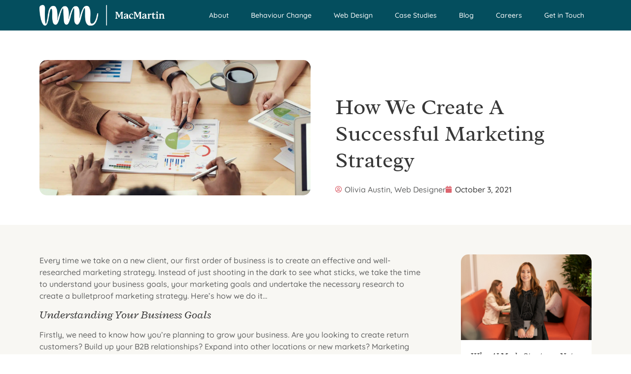

--- FILE ---
content_type: text/html; charset=UTF-8
request_url: https://macmartin.co.uk/successful-marketing-strategy/
body_size: 16506
content:
<!doctype html>
<html lang="en-GB">
<head>
	<meta charset="UTF-8">
	<meta name="viewport" content="width=device-width, initial-scale=1">
	<link rel="profile" href="https://gmpg.org/xfn/11">
	<meta name='robots' content='index, follow, max-image-preview:large, max-snippet:-1, max-video-preview:-1' />
	<style>img:is([sizes="auto" i], [sizes^="auto," i]) { contain-intrinsic-size: 3000px 1500px }</style>
	<script id="cookieyes" type="text/javascript" src="https://cdn-cookieyes.com/client_data/3f02a2e558ec595d8af940f8/script.js"></script>
<!-- Google Tag Manager for WordPress by gtm4wp.com -->
<script data-cfasync="false" data-pagespeed-no-defer>
	var gtm4wp_datalayer_name = "dataLayer";
	var dataLayer = dataLayer || [];
</script>
<!-- End Google Tag Manager for WordPress by gtm4wp.com -->
	<!-- This site is optimized with the Yoast SEO plugin v26.6 - https://yoast.com/wordpress/plugins/seo/ -->
	<title>How We Create A Successful Marketing Strategy | MacMartin</title>
	<meta name="description" content="Every time we take on a new client, our first order of business is to create an effective and well-researched marketing strategy." />
	<link rel="canonical" href="https://macmartin.co.uk/successful-marketing-strategy/" />
	<meta property="og:locale" content="en_GB" />
	<meta property="og:type" content="article" />
	<meta property="og:title" content="How We Create A Successful Marketing Strategy | MacMartin" />
	<meta property="og:description" content="Every time we take on a new client, our first order of business is to create an effective and well-researched marketing strategy." />
	<meta property="og:url" content="https://macmartin.co.uk/successful-marketing-strategy/" />
	<meta property="og:site_name" content="MacMartin" />
	<meta property="article:published_time" content="2021-10-03T12:39:00+00:00" />
	<meta property="article:modified_time" content="2024-02-09T11:44:32+00:00" />
	<meta property="og:image" content="https://macmartin.co.uk/wp-content/uploads/2021/10/pexels-fauxels-3184292-scaled-1.jpg" />
	<meta property="og:image:width" content="2500" />
	<meta property="og:image:height" content="1250" />
	<meta property="og:image:type" content="image/jpeg" />
	<meta name="author" content="Olivia Austin, Web Designer" />
	<meta name="twitter:card" content="summary_large_image" />
	<meta name="twitter:label1" content="Written by" />
	<meta name="twitter:data1" content="Olivia Austin, Web Designer" />
	<meta name="twitter:label2" content="Estimated reading time" />
	<meta name="twitter:data2" content="3 minutes" />
	<script type="application/ld+json" class="yoast-schema-graph">{"@context":"https://schema.org","@graph":[{"@type":"Article","@id":"https://macmartin.co.uk/successful-marketing-strategy/#article","isPartOf":{"@id":"https://macmartin.co.uk/successful-marketing-strategy/"},"author":{"name":"Olivia Austin, Web Designer","@id":"https://macmartin.co.uk/#/schema/person/c11fd61d251197a598db7f5a97a6d996"},"headline":"How We Create a Successful Marketing Strategy","datePublished":"2021-10-03T12:39:00+00:00","dateModified":"2024-02-09T11:44:32+00:00","mainEntityOfPage":{"@id":"https://macmartin.co.uk/successful-marketing-strategy/"},"wordCount":516,"publisher":{"@id":"https://macmartin.co.uk/#organization"},"image":{"@id":"https://macmartin.co.uk/successful-marketing-strategy/#primaryimage"},"thumbnailUrl":"https://macmartin.co.uk/wp-content/uploads/2021/10/pexels-fauxels-3184292-scaled-1.jpg","articleSection":["Blog"],"inLanguage":"en-GB"},{"@type":"WebPage","@id":"https://macmartin.co.uk/successful-marketing-strategy/","url":"https://macmartin.co.uk/successful-marketing-strategy/","name":"How We Create A Successful Marketing Strategy | MacMartin","isPartOf":{"@id":"https://macmartin.co.uk/#website"},"primaryImageOfPage":{"@id":"https://macmartin.co.uk/successful-marketing-strategy/#primaryimage"},"image":{"@id":"https://macmartin.co.uk/successful-marketing-strategy/#primaryimage"},"thumbnailUrl":"https://macmartin.co.uk/wp-content/uploads/2021/10/pexels-fauxels-3184292-scaled-1.jpg","datePublished":"2021-10-03T12:39:00+00:00","dateModified":"2024-02-09T11:44:32+00:00","description":"Every time we take on a new client, our first order of business is to create an effective and well-researched marketing strategy.","breadcrumb":{"@id":"https://macmartin.co.uk/successful-marketing-strategy/#breadcrumb"},"inLanguage":"en-GB","potentialAction":[{"@type":"ReadAction","target":["https://macmartin.co.uk/successful-marketing-strategy/"]}]},{"@type":"ImageObject","inLanguage":"en-GB","@id":"https://macmartin.co.uk/successful-marketing-strategy/#primaryimage","url":"https://macmartin.co.uk/wp-content/uploads/2021/10/pexels-fauxels-3184292-scaled-1.jpg","contentUrl":"https://macmartin.co.uk/wp-content/uploads/2021/10/pexels-fauxels-3184292-scaled-1.jpg","width":2500,"height":1250,"caption":"marketing strategy"},{"@type":"BreadcrumbList","@id":"https://macmartin.co.uk/successful-marketing-strategy/#breadcrumb","itemListElement":[{"@type":"ListItem","position":1,"name":"Home","item":"https://macmartin.co.uk/"},{"@type":"ListItem","position":2,"name":"How We Create a Successful Marketing Strategy"}]},{"@type":"WebSite","@id":"https://macmartin.co.uk/#website","url":"https://macmartin.co.uk/","name":"MacMartin","description":"Award-Winning Behvaiour Change Marketing Agency","publisher":{"@id":"https://macmartin.co.uk/#organization"},"potentialAction":[{"@type":"SearchAction","target":{"@type":"EntryPoint","urlTemplate":"https://macmartin.co.uk/?s={search_term_string}"},"query-input":{"@type":"PropertyValueSpecification","valueRequired":true,"valueName":"search_term_string"}}],"inLanguage":"en-GB"},{"@type":"Organization","@id":"https://macmartin.co.uk/#organization","name":"MacMartin","url":"https://macmartin.co.uk/","logo":{"@type":"ImageObject","inLanguage":"en-GB","@id":"https://macmartin.co.uk/#/schema/logo/image/","url":"https://macmartin.co.uk/wp-content/uploads/2023/03/Main-logo.png","contentUrl":"https://macmartin.co.uk/wp-content/uploads/2023/03/Main-logo.png","width":3254,"height":592,"caption":"MacMartin"},"image":{"@id":"https://macmartin.co.uk/#/schema/logo/image/"}},{"@type":"Person","@id":"https://macmartin.co.uk/#/schema/person/c11fd61d251197a598db7f5a97a6d996","name":"Olivia Austin, Web Designer","image":{"@type":"ImageObject","inLanguage":"en-GB","@id":"https://macmartin.co.uk/#/schema/person/image/","url":"https://secure.gravatar.com/avatar/db3d1e8f23abc0670d04c0a262f4654e52a10bcd5cee94eaf149db51e508a9c9?s=96&d=mm&r=g","contentUrl":"https://secure.gravatar.com/avatar/db3d1e8f23abc0670d04c0a262f4654e52a10bcd5cee94eaf149db51e508a9c9?s=96&d=mm&r=g","caption":"Olivia Austin, Web Designer"}}]}</script>
	<!-- / Yoast SEO plugin. -->


<link rel='dns-prefetch' href='//www.googletagmanager.com' />
<link rel="alternate" type="application/rss+xml" title="MacMartin &raquo; Feed" href="https://macmartin.co.uk/feed/" />
<link rel="alternate" type="application/rss+xml" title="MacMartin &raquo; Comments Feed" href="https://macmartin.co.uk/comments/feed/" />
<link rel="alternate" type="application/rss+xml" title="MacMartin &raquo; How We Create a Successful Marketing Strategy Comments Feed" href="https://macmartin.co.uk/successful-marketing-strategy/feed/" />
<script>
window._wpemojiSettings = {"baseUrl":"https:\/\/s.w.org\/images\/core\/emoji\/16.0.1\/72x72\/","ext":".png","svgUrl":"https:\/\/s.w.org\/images\/core\/emoji\/16.0.1\/svg\/","svgExt":".svg","source":{"concatemoji":"https:\/\/macmartin.co.uk\/wp-includes\/js\/wp-emoji-release.min.js?ver=6.8.3"}};
/*! This file is auto-generated */
!function(s,n){var o,i,e;function c(e){try{var t={supportTests:e,timestamp:(new Date).valueOf()};sessionStorage.setItem(o,JSON.stringify(t))}catch(e){}}function p(e,t,n){e.clearRect(0,0,e.canvas.width,e.canvas.height),e.fillText(t,0,0);var t=new Uint32Array(e.getImageData(0,0,e.canvas.width,e.canvas.height).data),a=(e.clearRect(0,0,e.canvas.width,e.canvas.height),e.fillText(n,0,0),new Uint32Array(e.getImageData(0,0,e.canvas.width,e.canvas.height).data));return t.every(function(e,t){return e===a[t]})}function u(e,t){e.clearRect(0,0,e.canvas.width,e.canvas.height),e.fillText(t,0,0);for(var n=e.getImageData(16,16,1,1),a=0;a<n.data.length;a++)if(0!==n.data[a])return!1;return!0}function f(e,t,n,a){switch(t){case"flag":return n(e,"\ud83c\udff3\ufe0f\u200d\u26a7\ufe0f","\ud83c\udff3\ufe0f\u200b\u26a7\ufe0f")?!1:!n(e,"\ud83c\udde8\ud83c\uddf6","\ud83c\udde8\u200b\ud83c\uddf6")&&!n(e,"\ud83c\udff4\udb40\udc67\udb40\udc62\udb40\udc65\udb40\udc6e\udb40\udc67\udb40\udc7f","\ud83c\udff4\u200b\udb40\udc67\u200b\udb40\udc62\u200b\udb40\udc65\u200b\udb40\udc6e\u200b\udb40\udc67\u200b\udb40\udc7f");case"emoji":return!a(e,"\ud83e\udedf")}return!1}function g(e,t,n,a){var r="undefined"!=typeof WorkerGlobalScope&&self instanceof WorkerGlobalScope?new OffscreenCanvas(300,150):s.createElement("canvas"),o=r.getContext("2d",{willReadFrequently:!0}),i=(o.textBaseline="top",o.font="600 32px Arial",{});return e.forEach(function(e){i[e]=t(o,e,n,a)}),i}function t(e){var t=s.createElement("script");t.src=e,t.defer=!0,s.head.appendChild(t)}"undefined"!=typeof Promise&&(o="wpEmojiSettingsSupports",i=["flag","emoji"],n.supports={everything:!0,everythingExceptFlag:!0},e=new Promise(function(e){s.addEventListener("DOMContentLoaded",e,{once:!0})}),new Promise(function(t){var n=function(){try{var e=JSON.parse(sessionStorage.getItem(o));if("object"==typeof e&&"number"==typeof e.timestamp&&(new Date).valueOf()<e.timestamp+604800&&"object"==typeof e.supportTests)return e.supportTests}catch(e){}return null}();if(!n){if("undefined"!=typeof Worker&&"undefined"!=typeof OffscreenCanvas&&"undefined"!=typeof URL&&URL.createObjectURL&&"undefined"!=typeof Blob)try{var e="postMessage("+g.toString()+"("+[JSON.stringify(i),f.toString(),p.toString(),u.toString()].join(",")+"));",a=new Blob([e],{type:"text/javascript"}),r=new Worker(URL.createObjectURL(a),{name:"wpTestEmojiSupports"});return void(r.onmessage=function(e){c(n=e.data),r.terminate(),t(n)})}catch(e){}c(n=g(i,f,p,u))}t(n)}).then(function(e){for(var t in e)n.supports[t]=e[t],n.supports.everything=n.supports.everything&&n.supports[t],"flag"!==t&&(n.supports.everythingExceptFlag=n.supports.everythingExceptFlag&&n.supports[t]);n.supports.everythingExceptFlag=n.supports.everythingExceptFlag&&!n.supports.flag,n.DOMReady=!1,n.readyCallback=function(){n.DOMReady=!0}}).then(function(){return e}).then(function(){var e;n.supports.everything||(n.readyCallback(),(e=n.source||{}).concatemoji?t(e.concatemoji):e.wpemoji&&e.twemoji&&(t(e.twemoji),t(e.wpemoji)))}))}((window,document),window._wpemojiSettings);
</script>
<style id='wp-emoji-styles-inline-css'>

	img.wp-smiley, img.emoji {
		display: inline !important;
		border: none !important;
		box-shadow: none !important;
		height: 1em !important;
		width: 1em !important;
		margin: 0 0.07em !important;
		vertical-align: -0.1em !important;
		background: none !important;
		padding: 0 !important;
	}
</style>
<style id='global-styles-inline-css'>
:root{--wp--preset--aspect-ratio--square: 1;--wp--preset--aspect-ratio--4-3: 4/3;--wp--preset--aspect-ratio--3-4: 3/4;--wp--preset--aspect-ratio--3-2: 3/2;--wp--preset--aspect-ratio--2-3: 2/3;--wp--preset--aspect-ratio--16-9: 16/9;--wp--preset--aspect-ratio--9-16: 9/16;--wp--preset--color--black: #000000;--wp--preset--color--cyan-bluish-gray: #abb8c3;--wp--preset--color--white: #ffffff;--wp--preset--color--pale-pink: #f78da7;--wp--preset--color--vivid-red: #cf2e2e;--wp--preset--color--luminous-vivid-orange: #ff6900;--wp--preset--color--luminous-vivid-amber: #fcb900;--wp--preset--color--light-green-cyan: #7bdcb5;--wp--preset--color--vivid-green-cyan: #00d084;--wp--preset--color--pale-cyan-blue: #8ed1fc;--wp--preset--color--vivid-cyan-blue: #0693e3;--wp--preset--color--vivid-purple: #9b51e0;--wp--preset--gradient--vivid-cyan-blue-to-vivid-purple: linear-gradient(135deg,rgba(6,147,227,1) 0%,rgb(155,81,224) 100%);--wp--preset--gradient--light-green-cyan-to-vivid-green-cyan: linear-gradient(135deg,rgb(122,220,180) 0%,rgb(0,208,130) 100%);--wp--preset--gradient--luminous-vivid-amber-to-luminous-vivid-orange: linear-gradient(135deg,rgba(252,185,0,1) 0%,rgba(255,105,0,1) 100%);--wp--preset--gradient--luminous-vivid-orange-to-vivid-red: linear-gradient(135deg,rgba(255,105,0,1) 0%,rgb(207,46,46) 100%);--wp--preset--gradient--very-light-gray-to-cyan-bluish-gray: linear-gradient(135deg,rgb(238,238,238) 0%,rgb(169,184,195) 100%);--wp--preset--gradient--cool-to-warm-spectrum: linear-gradient(135deg,rgb(74,234,220) 0%,rgb(151,120,209) 20%,rgb(207,42,186) 40%,rgb(238,44,130) 60%,rgb(251,105,98) 80%,rgb(254,248,76) 100%);--wp--preset--gradient--blush-light-purple: linear-gradient(135deg,rgb(255,206,236) 0%,rgb(152,150,240) 100%);--wp--preset--gradient--blush-bordeaux: linear-gradient(135deg,rgb(254,205,165) 0%,rgb(254,45,45) 50%,rgb(107,0,62) 100%);--wp--preset--gradient--luminous-dusk: linear-gradient(135deg,rgb(255,203,112) 0%,rgb(199,81,192) 50%,rgb(65,88,208) 100%);--wp--preset--gradient--pale-ocean: linear-gradient(135deg,rgb(255,245,203) 0%,rgb(182,227,212) 50%,rgb(51,167,181) 100%);--wp--preset--gradient--electric-grass: linear-gradient(135deg,rgb(202,248,128) 0%,rgb(113,206,126) 100%);--wp--preset--gradient--midnight: linear-gradient(135deg,rgb(2,3,129) 0%,rgb(40,116,252) 100%);--wp--preset--font-size--small: 13px;--wp--preset--font-size--medium: 20px;--wp--preset--font-size--large: 36px;--wp--preset--font-size--x-large: 42px;--wp--preset--spacing--20: 0.44rem;--wp--preset--spacing--30: 0.67rem;--wp--preset--spacing--40: 1rem;--wp--preset--spacing--50: 1.5rem;--wp--preset--spacing--60: 2.25rem;--wp--preset--spacing--70: 3.38rem;--wp--preset--spacing--80: 5.06rem;--wp--preset--shadow--natural: 6px 6px 9px rgba(0, 0, 0, 0.2);--wp--preset--shadow--deep: 12px 12px 50px rgba(0, 0, 0, 0.4);--wp--preset--shadow--sharp: 6px 6px 0px rgba(0, 0, 0, 0.2);--wp--preset--shadow--outlined: 6px 6px 0px -3px rgba(255, 255, 255, 1), 6px 6px rgba(0, 0, 0, 1);--wp--preset--shadow--crisp: 6px 6px 0px rgba(0, 0, 0, 1);}:root { --wp--style--global--content-size: 800px;--wp--style--global--wide-size: 1200px; }:where(body) { margin: 0; }.wp-site-blocks > .alignleft { float: left; margin-right: 2em; }.wp-site-blocks > .alignright { float: right; margin-left: 2em; }.wp-site-blocks > .aligncenter { justify-content: center; margin-left: auto; margin-right: auto; }:where(.wp-site-blocks) > * { margin-block-start: 24px; margin-block-end: 0; }:where(.wp-site-blocks) > :first-child { margin-block-start: 0; }:where(.wp-site-blocks) > :last-child { margin-block-end: 0; }:root { --wp--style--block-gap: 24px; }:root :where(.is-layout-flow) > :first-child{margin-block-start: 0;}:root :where(.is-layout-flow) > :last-child{margin-block-end: 0;}:root :where(.is-layout-flow) > *{margin-block-start: 24px;margin-block-end: 0;}:root :where(.is-layout-constrained) > :first-child{margin-block-start: 0;}:root :where(.is-layout-constrained) > :last-child{margin-block-end: 0;}:root :where(.is-layout-constrained) > *{margin-block-start: 24px;margin-block-end: 0;}:root :where(.is-layout-flex){gap: 24px;}:root :where(.is-layout-grid){gap: 24px;}.is-layout-flow > .alignleft{float: left;margin-inline-start: 0;margin-inline-end: 2em;}.is-layout-flow > .alignright{float: right;margin-inline-start: 2em;margin-inline-end: 0;}.is-layout-flow > .aligncenter{margin-left: auto !important;margin-right: auto !important;}.is-layout-constrained > .alignleft{float: left;margin-inline-start: 0;margin-inline-end: 2em;}.is-layout-constrained > .alignright{float: right;margin-inline-start: 2em;margin-inline-end: 0;}.is-layout-constrained > .aligncenter{margin-left: auto !important;margin-right: auto !important;}.is-layout-constrained > :where(:not(.alignleft):not(.alignright):not(.alignfull)){max-width: var(--wp--style--global--content-size);margin-left: auto !important;margin-right: auto !important;}.is-layout-constrained > .alignwide{max-width: var(--wp--style--global--wide-size);}body .is-layout-flex{display: flex;}.is-layout-flex{flex-wrap: wrap;align-items: center;}.is-layout-flex > :is(*, div){margin: 0;}body .is-layout-grid{display: grid;}.is-layout-grid > :is(*, div){margin: 0;}body{padding-top: 0px;padding-right: 0px;padding-bottom: 0px;padding-left: 0px;}a:where(:not(.wp-element-button)){text-decoration: underline;}:root :where(.wp-element-button, .wp-block-button__link){background-color: #32373c;border-width: 0;color: #fff;font-family: inherit;font-size: inherit;line-height: inherit;padding: calc(0.667em + 2px) calc(1.333em + 2px);text-decoration: none;}.has-black-color{color: var(--wp--preset--color--black) !important;}.has-cyan-bluish-gray-color{color: var(--wp--preset--color--cyan-bluish-gray) !important;}.has-white-color{color: var(--wp--preset--color--white) !important;}.has-pale-pink-color{color: var(--wp--preset--color--pale-pink) !important;}.has-vivid-red-color{color: var(--wp--preset--color--vivid-red) !important;}.has-luminous-vivid-orange-color{color: var(--wp--preset--color--luminous-vivid-orange) !important;}.has-luminous-vivid-amber-color{color: var(--wp--preset--color--luminous-vivid-amber) !important;}.has-light-green-cyan-color{color: var(--wp--preset--color--light-green-cyan) !important;}.has-vivid-green-cyan-color{color: var(--wp--preset--color--vivid-green-cyan) !important;}.has-pale-cyan-blue-color{color: var(--wp--preset--color--pale-cyan-blue) !important;}.has-vivid-cyan-blue-color{color: var(--wp--preset--color--vivid-cyan-blue) !important;}.has-vivid-purple-color{color: var(--wp--preset--color--vivid-purple) !important;}.has-black-background-color{background-color: var(--wp--preset--color--black) !important;}.has-cyan-bluish-gray-background-color{background-color: var(--wp--preset--color--cyan-bluish-gray) !important;}.has-white-background-color{background-color: var(--wp--preset--color--white) !important;}.has-pale-pink-background-color{background-color: var(--wp--preset--color--pale-pink) !important;}.has-vivid-red-background-color{background-color: var(--wp--preset--color--vivid-red) !important;}.has-luminous-vivid-orange-background-color{background-color: var(--wp--preset--color--luminous-vivid-orange) !important;}.has-luminous-vivid-amber-background-color{background-color: var(--wp--preset--color--luminous-vivid-amber) !important;}.has-light-green-cyan-background-color{background-color: var(--wp--preset--color--light-green-cyan) !important;}.has-vivid-green-cyan-background-color{background-color: var(--wp--preset--color--vivid-green-cyan) !important;}.has-pale-cyan-blue-background-color{background-color: var(--wp--preset--color--pale-cyan-blue) !important;}.has-vivid-cyan-blue-background-color{background-color: var(--wp--preset--color--vivid-cyan-blue) !important;}.has-vivid-purple-background-color{background-color: var(--wp--preset--color--vivid-purple) !important;}.has-black-border-color{border-color: var(--wp--preset--color--black) !important;}.has-cyan-bluish-gray-border-color{border-color: var(--wp--preset--color--cyan-bluish-gray) !important;}.has-white-border-color{border-color: var(--wp--preset--color--white) !important;}.has-pale-pink-border-color{border-color: var(--wp--preset--color--pale-pink) !important;}.has-vivid-red-border-color{border-color: var(--wp--preset--color--vivid-red) !important;}.has-luminous-vivid-orange-border-color{border-color: var(--wp--preset--color--luminous-vivid-orange) !important;}.has-luminous-vivid-amber-border-color{border-color: var(--wp--preset--color--luminous-vivid-amber) !important;}.has-light-green-cyan-border-color{border-color: var(--wp--preset--color--light-green-cyan) !important;}.has-vivid-green-cyan-border-color{border-color: var(--wp--preset--color--vivid-green-cyan) !important;}.has-pale-cyan-blue-border-color{border-color: var(--wp--preset--color--pale-cyan-blue) !important;}.has-vivid-cyan-blue-border-color{border-color: var(--wp--preset--color--vivid-cyan-blue) !important;}.has-vivid-purple-border-color{border-color: var(--wp--preset--color--vivid-purple) !important;}.has-vivid-cyan-blue-to-vivid-purple-gradient-background{background: var(--wp--preset--gradient--vivid-cyan-blue-to-vivid-purple) !important;}.has-light-green-cyan-to-vivid-green-cyan-gradient-background{background: var(--wp--preset--gradient--light-green-cyan-to-vivid-green-cyan) !important;}.has-luminous-vivid-amber-to-luminous-vivid-orange-gradient-background{background: var(--wp--preset--gradient--luminous-vivid-amber-to-luminous-vivid-orange) !important;}.has-luminous-vivid-orange-to-vivid-red-gradient-background{background: var(--wp--preset--gradient--luminous-vivid-orange-to-vivid-red) !important;}.has-very-light-gray-to-cyan-bluish-gray-gradient-background{background: var(--wp--preset--gradient--very-light-gray-to-cyan-bluish-gray) !important;}.has-cool-to-warm-spectrum-gradient-background{background: var(--wp--preset--gradient--cool-to-warm-spectrum) !important;}.has-blush-light-purple-gradient-background{background: var(--wp--preset--gradient--blush-light-purple) !important;}.has-blush-bordeaux-gradient-background{background: var(--wp--preset--gradient--blush-bordeaux) !important;}.has-luminous-dusk-gradient-background{background: var(--wp--preset--gradient--luminous-dusk) !important;}.has-pale-ocean-gradient-background{background: var(--wp--preset--gradient--pale-ocean) !important;}.has-electric-grass-gradient-background{background: var(--wp--preset--gradient--electric-grass) !important;}.has-midnight-gradient-background{background: var(--wp--preset--gradient--midnight) !important;}.has-small-font-size{font-size: var(--wp--preset--font-size--small) !important;}.has-medium-font-size{font-size: var(--wp--preset--font-size--medium) !important;}.has-large-font-size{font-size: var(--wp--preset--font-size--large) !important;}.has-x-large-font-size{font-size: var(--wp--preset--font-size--x-large) !important;}
:root :where(.wp-block-pullquote){font-size: 1.5em;line-height: 1.6;}
</style>
<link rel='stylesheet' id='cf-christmasification-css' href='https://macmartin.co.uk/wp-content/plugins/christmasify/public/css/cf-christmasification-public.min.css?ver=1.0.7' media='all' />
<link rel='stylesheet' id='hello-elementor-css' href='https://macmartin.co.uk/wp-content/themes/hello-elementor/assets/css/reset.css?ver=3.4.5' media='all' />
<link rel='stylesheet' id='hello-elementor-theme-style-css' href='https://macmartin.co.uk/wp-content/themes/hello-elementor/assets/css/theme.css?ver=3.4.5' media='all' />
<link rel='stylesheet' id='hello-elementor-header-footer-css' href='https://macmartin.co.uk/wp-content/themes/hello-elementor/assets/css/header-footer.css?ver=3.4.5' media='all' />
<link rel='stylesheet' id='elementor-frontend-css' href='https://macmartin.co.uk/wp-content/plugins/elementor/assets/css/frontend.min.css?ver=3.33.4' media='all' />
<link rel='stylesheet' id='widget-image-css' href='https://macmartin.co.uk/wp-content/plugins/elementor/assets/css/widget-image.min.css?ver=3.33.4' media='all' />
<link rel='stylesheet' id='widget-nav-menu-css' href='https://macmartin.co.uk/wp-content/plugins/elementor-pro/assets/css/widget-nav-menu.min.css?ver=3.33.2' media='all' />
<link rel='stylesheet' id='e-sticky-css' href='https://macmartin.co.uk/wp-content/plugins/elementor-pro/assets/css/modules/sticky.min.css?ver=3.33.2' media='all' />
<link rel='stylesheet' id='widget-icon-list-css' href='https://macmartin.co.uk/wp-content/plugins/elementor/assets/css/widget-icon-list.min.css?ver=3.33.4' media='all' />
<link rel='stylesheet' id='widget-heading-css' href='https://macmartin.co.uk/wp-content/plugins/elementor/assets/css/widget-heading.min.css?ver=3.33.4' media='all' />
<link rel='stylesheet' id='e-animation-fadeInDown-css' href='https://macmartin.co.uk/wp-content/plugins/elementor/assets/lib/animations/styles/fadeInDown.min.css?ver=3.33.4' media='all' />
<link rel='stylesheet' id='widget-post-info-css' href='https://macmartin.co.uk/wp-content/plugins/elementor-pro/assets/css/widget-post-info.min.css?ver=3.33.2' media='all' />
<link rel='stylesheet' id='elementor-icons-shared-0-css' href='https://macmartin.co.uk/wp-content/plugins/elementor/assets/lib/font-awesome/css/fontawesome.min.css?ver=5.15.3' media='all' />
<link rel='stylesheet' id='elementor-icons-fa-regular-css' href='https://macmartin.co.uk/wp-content/plugins/elementor/assets/lib/font-awesome/css/regular.min.css?ver=5.15.3' media='all' />
<link rel='stylesheet' id='elementor-icons-fa-solid-css' href='https://macmartin.co.uk/wp-content/plugins/elementor/assets/lib/font-awesome/css/solid.min.css?ver=5.15.3' media='all' />
<link rel='stylesheet' id='widget-posts-css' href='https://macmartin.co.uk/wp-content/plugins/elementor-pro/assets/css/widget-posts.min.css?ver=3.33.2' media='all' />
<link rel='stylesheet' id='elementor-icons-css' href='https://macmartin.co.uk/wp-content/plugins/elementor/assets/lib/eicons/css/elementor-icons.min.css?ver=5.44.0' media='all' />
<link rel='stylesheet' id='elementor-post-6-css' href='https://macmartin.co.uk/wp-content/uploads/elementor/css/post-6.css?ver=1768345300' media='all' />
<link rel='stylesheet' id='elementor-post-3052-css' href='https://macmartin.co.uk/wp-content/uploads/elementor/css/post-3052.css?ver=1768483106' media='all' />
<link rel='stylesheet' id='elementor-post-11669-css' href='https://macmartin.co.uk/wp-content/uploads/elementor/css/post-11669.css?ver=1768345301' media='all' />
<link rel='stylesheet' id='elementor-post-1593-css' href='https://macmartin.co.uk/wp-content/uploads/elementor/css/post-1593.css?ver=1768345301' media='all' />
<link rel='stylesheet' id='elementor-post-2944-css' href='https://macmartin.co.uk/wp-content/uploads/elementor/css/post-2944.css?ver=1768347283' media='all' />
<link rel='stylesheet' id='elementor-gf-local-radley-css' href='https://macmartin.co.uk/wp-content/uploads/elementor/google-fonts/css/radley.css?ver=1758033538' media='all' />
<link rel='stylesheet' id='elementor-gf-local-quicksand-css' href='https://macmartin.co.uk/wp-content/uploads/elementor/google-fonts/css/quicksand.css?ver=1758033539' media='all' />
<link rel='stylesheet' id='elementor-icons-fa-brands-css' href='https://macmartin.co.uk/wp-content/plugins/elementor/assets/lib/font-awesome/css/brands.min.css?ver=5.15.3' media='all' />
<script src="https://macmartin.co.uk/wp-includes/js/jquery/jquery.min.js?ver=3.7.1" id="jquery-core-js"></script>
<script src="https://macmartin.co.uk/wp-includes/js/jquery/jquery-migrate.min.js?ver=3.4.1" id="jquery-migrate-js"></script>

<!-- Google tag (gtag.js) snippet added by Site Kit -->
<!-- Google Analytics snippet added by Site Kit -->
<script src="https://www.googletagmanager.com/gtag/js?id=G-GV9RY77C6D" id="google_gtagjs-js" async></script>
<script id="google_gtagjs-js-after">
window.dataLayer = window.dataLayer || [];function gtag(){dataLayer.push(arguments);}
gtag("set","linker",{"domains":["macmartin.co.uk"]});
gtag("js", new Date());
gtag("set", "developer_id.dZTNiMT", true);
gtag("config", "G-GV9RY77C6D");
</script>
<link rel="https://api.w.org/" href="https://macmartin.co.uk/wp-json/" /><link rel="alternate" title="JSON" type="application/json" href="https://macmartin.co.uk/wp-json/wp/v2/posts/3052" /><link rel="EditURI" type="application/rsd+xml" title="RSD" href="https://macmartin.co.uk/xmlrpc.php?rsd" />
<link rel='shortlink' href='https://macmartin.co.uk/?p=3052' />
<link rel="alternate" title="oEmbed (JSON)" type="application/json+oembed" href="https://macmartin.co.uk/wp-json/oembed/1.0/embed?url=https%3A%2F%2Fmacmartin.co.uk%2Fsuccessful-marketing-strategy%2F" />
<link rel="alternate" title="oEmbed (XML)" type="text/xml+oembed" href="https://macmartin.co.uk/wp-json/oembed/1.0/embed?url=https%3A%2F%2Fmacmartin.co.uk%2Fsuccessful-marketing-strategy%2F&#038;format=xml" />
<meta name="generator" content="Site Kit by Google 1.168.0" />
<!-- Google Tag Manager for WordPress by gtm4wp.com -->
<!-- GTM Container placement set to automatic -->
<script data-cfasync="false" data-pagespeed-no-defer>
	var dataLayer_content = {"pagePostType":"post","pagePostType2":"single-post","pageCategory":["blog"],"pagePostAuthor":"Olivia Austin, Web Designer"};
	dataLayer.push( dataLayer_content );
</script>
<script data-cfasync="false" data-pagespeed-no-defer>
(function(w,d,s,l,i){w[l]=w[l]||[];w[l].push({'gtm.start':
new Date().getTime(),event:'gtm.js'});var f=d.getElementsByTagName(s)[0],
j=d.createElement(s),dl=l!='dataLayer'?'&l='+l:'';j.async=true;j.src=
'//www.googletagmanager.com/gtm.js?id='+i+dl;f.parentNode.insertBefore(j,f);
})(window,document,'script','dataLayer','GTM-WN4KXBG');
</script>
<!-- End Google Tag Manager for WordPress by gtm4wp.com --><meta name="generator" content="Elementor 3.33.4; features: additional_custom_breakpoints; settings: css_print_method-external, google_font-enabled, font_display-auto">
<!-- Global site tag (gtag.js) - Google Ads: 584270704 -->
<script async src="https://www.googletagmanager.com/gtag/js?id=AW-584270704"></script>
<script>
  window.dataLayer = window.dataLayer || [];
  function gtag(){dataLayer.push(arguments);}
  gtag('js', new Date());
	
  gtag('config', 'AW-584270704');
</script>


<!-- Hotjar Tracking Code for http://macmartin.co.uk -->
<script>
    (function(h,o,t,j,a,r){
        h.hj=h.hj||function(){(h.hj.q=h.hj.q||[]).push(arguments)};
        h._hjSettings={hjid:2106199,hjsv:6};
        a=o.getElementsByTagName('head')[0];
        r=o.createElement('script');r.async=1;
        r.src=t+h._hjSettings.hjid+j+h._hjSettings.hjsv;
        a.appendChild(r);
    })(window,document,'https://static.hotjar.com/c/hotjar-','.js?sv=');
</script>
<script type="text/javascript" src="https://secure.rear9axis.com/js/198227.js" ></script> <noscript><img alt="" src="https://secure.rear9axis.com/198227.png" style="display:none;" /></noscript>
			<style>
				.e-con.e-parent:nth-of-type(n+4):not(.e-lazyloaded):not(.e-no-lazyload),
				.e-con.e-parent:nth-of-type(n+4):not(.e-lazyloaded):not(.e-no-lazyload) * {
					background-image: none !important;
				}
				@media screen and (max-height: 1024px) {
					.e-con.e-parent:nth-of-type(n+3):not(.e-lazyloaded):not(.e-no-lazyload),
					.e-con.e-parent:nth-of-type(n+3):not(.e-lazyloaded):not(.e-no-lazyload) * {
						background-image: none !important;
					}
				}
				@media screen and (max-height: 640px) {
					.e-con.e-parent:nth-of-type(n+2):not(.e-lazyloaded):not(.e-no-lazyload),
					.e-con.e-parent:nth-of-type(n+2):not(.e-lazyloaded):not(.e-no-lazyload) * {
						background-image: none !important;
					}
				}
			</style>
			<link rel="icon" href="https://macmartin.co.uk/wp-content/uploads/2023/03/cropped-macmartin-favicon-32x32.png" sizes="32x32" />
<link rel="icon" href="https://macmartin.co.uk/wp-content/uploads/2023/03/cropped-macmartin-favicon-192x192.png" sizes="192x192" />
<link rel="apple-touch-icon" href="https://macmartin.co.uk/wp-content/uploads/2023/03/cropped-macmartin-favicon-180x180.png" />
<meta name="msapplication-TileImage" content="https://macmartin.co.uk/wp-content/uploads/2023/03/cropped-macmartin-favicon-270x270.png" />
</head>
<body class="wp-singular post-template-default single single-post postid-3052 single-format-standard wp-custom-logo wp-embed-responsive wp-theme-hello-elementor esm-default hello-elementor-default elementor-default elementor-kit-6 elementor-page elementor-page-3052 elementor-page-2944">


<!-- GTM Container placement set to automatic -->
<!-- Google Tag Manager (noscript) -->
				<noscript><iframe src="https://www.googletagmanager.com/ns.html?id=GTM-WN4KXBG" height="0" width="0" style="display:none;visibility:hidden" aria-hidden="true"></iframe></noscript>
<!-- End Google Tag Manager (noscript) -->
<a class="skip-link screen-reader-text" href="#content">Skip to content</a>

		<header data-elementor-type="header" data-elementor-id="11669" class="elementor elementor-11669 elementor-location-header" data-elementor-post-type="elementor_library">
					<section class="elementor-section elementor-top-section elementor-element elementor-element-2453906 elementor-section-boxed elementor-section-height-default elementor-section-height-default" data-id="2453906" data-element_type="section" data-settings="{&quot;background_background&quot;:&quot;classic&quot;,&quot;sticky&quot;:&quot;top&quot;,&quot;sticky_on&quot;:[&quot;desktop&quot;,&quot;tablet&quot;,&quot;mobile&quot;],&quot;sticky_offset&quot;:0,&quot;sticky_effects_offset&quot;:0,&quot;sticky_anchor_link_offset&quot;:0}">
						<div class="elementor-container elementor-column-gap-default">
					<div class="elementor-column elementor-col-50 elementor-top-column elementor-element elementor-element-ed2fd3c" data-id="ed2fd3c" data-element_type="column" data-settings="{&quot;background_background&quot;:&quot;classic&quot;}">
			<div class="elementor-widget-wrap elementor-element-populated">
						<div class="elementor-element elementor-element-3193eff elementor-widget__width-auto elementor-widget elementor-widget-image" data-id="3193eff" data-element_type="widget" data-widget_type="image.default">
				<div class="elementor-widget-container">
																<a href="https://macmartin.co.uk/">
							<img fetchpriority="high" width="800" height="131" src="https://macmartin.co.uk/wp-content/uploads/2022/02/MacMartin_Logo.png" class="attachment-full size-full wp-image-16146" alt="MacMartin Logo" srcset="https://macmartin.co.uk/wp-content/uploads/2022/02/MacMartin_Logo.png 800w, https://macmartin.co.uk/wp-content/uploads/2022/02/MacMartin_Logo-300x49.png 300w, https://macmartin.co.uk/wp-content/uploads/2022/02/MacMartin_Logo-768x126.png 768w" sizes="(max-width: 800px) 100vw, 800px" />								</a>
															</div>
				</div>
					</div>
		</div>
				<div class="elementor-column elementor-col-50 elementor-top-column elementor-element elementor-element-1416bd9" data-id="1416bd9" data-element_type="column" data-settings="{&quot;background_background&quot;:&quot;classic&quot;}">
			<div class="elementor-widget-wrap elementor-element-populated">
						<div class="elementor-element elementor-element-df8719f elementor-widget__width-auto elementor-nav-menu__align-end elementor-nav-menu--stretch elementor-nav-menu--dropdown-tablet elementor-nav-menu__text-align-aside elementor-nav-menu--toggle elementor-nav-menu--burger elementor-widget elementor-widget-nav-menu" data-id="df8719f" data-element_type="widget" data-settings="{&quot;full_width&quot;:&quot;stretch&quot;,&quot;layout&quot;:&quot;horizontal&quot;,&quot;submenu_icon&quot;:{&quot;value&quot;:&quot;&lt;i class=\&quot;fas fa-caret-down\&quot; aria-hidden=\&quot;true\&quot;&gt;&lt;\/i&gt;&quot;,&quot;library&quot;:&quot;fa-solid&quot;},&quot;toggle&quot;:&quot;burger&quot;}" data-widget_type="nav-menu.default">
				<div class="elementor-widget-container">
								<nav aria-label="Menu" class="elementor-nav-menu--main elementor-nav-menu__container elementor-nav-menu--layout-horizontal e--pointer-none">
				<ul id="menu-1-df8719f" class="elementor-nav-menu"><li class="menu-item menu-item-type-post_type menu-item-object-page menu-item-14347"><a href="https://macmartin.co.uk/about/" class="elementor-item">About</a></li>
<li class="menu-item menu-item-type-post_type menu-item-object-services menu-item-18677"><a href="https://macmartin.co.uk/behaviour-change-marketing/" class="elementor-item">Behaviour Change</a></li>
<li class="menu-item menu-item-type-post_type menu-item-object-services menu-item-19301"><a href="https://macmartin.co.uk/web-design-service/" class="elementor-item">Web Design</a></li>
<li class="menu-item menu-item-type-post_type menu-item-object-page menu-item-14348"><a href="https://macmartin.co.uk/internet-marketing-services/" class="elementor-item">Case Studies</a></li>
<li class="menu-item menu-item-type-post_type menu-item-object-page menu-item-14349"><a href="https://macmartin.co.uk/marketing-news/" class="elementor-item">Blog</a></li>
<li class="menu-item menu-item-type-post_type menu-item-object-page menu-item-19454"><a href="https://macmartin.co.uk/careers/" class="elementor-item">Careers</a></li>
<li class="menu-item menu-item-type-post_type menu-item-object-page menu-item-17922"><a href="https://macmartin.co.uk/get-in-touch/" class="elementor-item">Get in Touch</a></li>
</ul>			</nav>
					<div class="elementor-menu-toggle" role="button" tabindex="0" aria-label="Menu Toggle" aria-expanded="false">
			<i aria-hidden="true" role="presentation" class="elementor-menu-toggle__icon--open eicon-menu-bar"></i><i aria-hidden="true" role="presentation" class="elementor-menu-toggle__icon--close eicon-close"></i>		</div>
					<nav class="elementor-nav-menu--dropdown elementor-nav-menu__container" aria-hidden="true">
				<ul id="menu-2-df8719f" class="elementor-nav-menu"><li class="menu-item menu-item-type-post_type menu-item-object-page menu-item-14347"><a href="https://macmartin.co.uk/about/" class="elementor-item" tabindex="-1">About</a></li>
<li class="menu-item menu-item-type-post_type menu-item-object-services menu-item-18677"><a href="https://macmartin.co.uk/behaviour-change-marketing/" class="elementor-item" tabindex="-1">Behaviour Change</a></li>
<li class="menu-item menu-item-type-post_type menu-item-object-services menu-item-19301"><a href="https://macmartin.co.uk/web-design-service/" class="elementor-item" tabindex="-1">Web Design</a></li>
<li class="menu-item menu-item-type-post_type menu-item-object-page menu-item-14348"><a href="https://macmartin.co.uk/internet-marketing-services/" class="elementor-item" tabindex="-1">Case Studies</a></li>
<li class="menu-item menu-item-type-post_type menu-item-object-page menu-item-14349"><a href="https://macmartin.co.uk/marketing-news/" class="elementor-item" tabindex="-1">Blog</a></li>
<li class="menu-item menu-item-type-post_type menu-item-object-page menu-item-19454"><a href="https://macmartin.co.uk/careers/" class="elementor-item" tabindex="-1">Careers</a></li>
<li class="menu-item menu-item-type-post_type menu-item-object-page menu-item-17922"><a href="https://macmartin.co.uk/get-in-touch/" class="elementor-item" tabindex="-1">Get in Touch</a></li>
</ul>			</nav>
						</div>
				</div>
					</div>
		</div>
					</div>
		</section>
				</header>
				<div data-elementor-type="single-post" data-elementor-id="2944" class="elementor elementor-2944 elementor-location-single post-3052 post type-post status-publish format-standard has-post-thumbnail hentry category-blog" data-elementor-post-type="elementor_library">
					<section class="elementor-section elementor-top-section elementor-element elementor-element-065571f elementor-reverse-mobile elementor-section-boxed elementor-section-height-default elementor-section-height-default" data-id="065571f" data-element_type="section" data-settings="{&quot;background_background&quot;:&quot;classic&quot;}">
						<div class="elementor-container elementor-column-gap-default">
					<div class="elementor-column elementor-col-50 elementor-top-column elementor-element elementor-element-e625140" data-id="e625140" data-element_type="column" data-settings="{&quot;background_background&quot;:&quot;classic&quot;}">
			<div class="elementor-widget-wrap elementor-element-populated">
						<div class="elementor-element elementor-element-f01110c elementor-widget elementor-widget-image" data-id="f01110c" data-element_type="widget" data-widget_type="image.default">
				<div class="elementor-widget-container">
															<picture class="attachment-full size-full wp-image-3057">
<source type="image/webp" srcset="https://macmartin.co.uk/wp-content/uploads/2021/10/pexels-fauxels-3184292-scaled-1.jpg.webp 2500w, https://macmartin.co.uk/wp-content/uploads/2021/10/pexels-fauxels-3184292-scaled-1-300x150.jpg.webp 300w, https://macmartin.co.uk/wp-content/uploads/2021/10/pexels-fauxels-3184292-scaled-1-1024x512.jpg.webp 1024w, https://macmartin.co.uk/wp-content/uploads/2021/10/pexels-fauxels-3184292-scaled-1-768x384.jpg.webp 768w, https://macmartin.co.uk/wp-content/uploads/2021/10/pexels-fauxels-3184292-scaled-1-1536x768.jpg.webp 1536w, https://macmartin.co.uk/wp-content/uploads/2021/10/pexels-fauxels-3184292-scaled-1-2048x1024.jpg.webp 2048w" sizes="(max-width: 2500px) 100vw, 2500px"/>
<img width="2500" height="1250" src="https://macmartin.co.uk/wp-content/uploads/2021/10/pexels-fauxels-3184292-scaled-1.jpg" alt="marketing strategy" srcset="https://macmartin.co.uk/wp-content/uploads/2021/10/pexels-fauxels-3184292-scaled-1.jpg 2500w, https://macmartin.co.uk/wp-content/uploads/2021/10/pexels-fauxels-3184292-scaled-1-300x150.jpg 300w, https://macmartin.co.uk/wp-content/uploads/2021/10/pexels-fauxels-3184292-scaled-1-1024x512.jpg 1024w, https://macmartin.co.uk/wp-content/uploads/2021/10/pexels-fauxels-3184292-scaled-1-768x384.jpg 768w, https://macmartin.co.uk/wp-content/uploads/2021/10/pexels-fauxels-3184292-scaled-1-1536x768.jpg 1536w, https://macmartin.co.uk/wp-content/uploads/2021/10/pexels-fauxels-3184292-scaled-1-2048x1024.jpg 2048w" sizes="(max-width: 2500px) 100vw, 2500px"/>
</picture>
															</div>
				</div>
					</div>
		</div>
				<div class="elementor-column elementor-col-50 elementor-top-column elementor-element elementor-element-12b41a6" data-id="12b41a6" data-element_type="column">
			<div class="elementor-widget-wrap elementor-element-populated">
						<div class="elementor-element elementor-element-d4073ef elementor-widget elementor-widget-heading" data-id="d4073ef" data-element_type="widget" data-widget_type="heading.default">
				<div class="elementor-widget-container">
					<h1 class="elementor-heading-title elementor-size-default">How We Create a Successful Marketing Strategy</h1>				</div>
				</div>
				<div class="elementor-element elementor-element-b6dc20c elementor-widget elementor-widget-post-info" data-id="b6dc20c" data-element_type="widget" data-widget_type="post-info.default">
				<div class="elementor-widget-container">
							<ul class="elementor-inline-items elementor-icon-list-items elementor-post-info">
								<li class="elementor-icon-list-item elementor-repeater-item-b2cb232 elementor-inline-item" itemprop="author">
										<span class="elementor-icon-list-icon">
								<i aria-hidden="true" class="far fa-user-circle"></i>							</span>
									<span class="elementor-icon-list-text elementor-post-info__item elementor-post-info__item--type-author">
										Olivia Austin, Web Designer					</span>
								</li>
				<li class="elementor-icon-list-item elementor-repeater-item-5d12cc7 elementor-inline-item" itemprop="datePublished">
						<a href="https://macmartin.co.uk/2021/10/03/">
											<span class="elementor-icon-list-icon">
								<i aria-hidden="true" class="fas fa-calendar"></i>							</span>
									<span class="elementor-icon-list-text elementor-post-info__item elementor-post-info__item--type-date">
										<time>October 3, 2021</time>					</span>
									</a>
				</li>
				</ul>
						</div>
				</div>
					</div>
		</div>
					</div>
		</section>
				<section class="elementor-section elementor-top-section elementor-element elementor-element-57ecf9a elementor-section-boxed elementor-section-height-default elementor-section-height-default" data-id="57ecf9a" data-element_type="section" data-settings="{&quot;background_background&quot;:&quot;classic&quot;}">
						<div class="elementor-container elementor-column-gap-default">
					<div class="elementor-column elementor-col-50 elementor-top-column elementor-element elementor-element-7559aae" data-id="7559aae" data-element_type="column">
			<div class="elementor-widget-wrap elementor-element-populated">
						<div class="elementor-element elementor-element-2ea44f4 elementor-widget elementor-widget-theme-post-content" data-id="2ea44f4" data-element_type="widget" data-widget_type="theme-post-content.default">
				<div class="elementor-widget-container">
							<div data-elementor-type="wp-post" data-elementor-id="3052" class="elementor elementor-3052" data-elementor-post-type="post">
						<section class="elementor-section elementor-top-section elementor-element elementor-element-d728e14 elementor-section-boxed elementor-section-height-default elementor-section-height-default" data-id="d728e14" data-element_type="section">
						<div class="elementor-container elementor-column-gap-default">
					<div class="elementor-column elementor-col-100 elementor-top-column elementor-element elementor-element-0c8588c" data-id="0c8588c" data-element_type="column">
			<div class="elementor-widget-wrap elementor-element-populated">
						<div class="elementor-element elementor-element-88f320a elementor-widget elementor-widget-text-editor" data-id="88f320a" data-element_type="widget" data-widget_type="text-editor.default">
				<div class="elementor-widget-container">
									<p>Every time we take on a new client, our first order of business is to create an effective and well-researched marketing strategy. Instead of just shooting in the dark to see what sticks, we take the time to understand your business goals, your marketing goals and undertake the necessary research to create a bulletproof marketing strategy. Here’s how we do it…</p><h3>Understanding your business goals</h3><p>Firstly, we need to know how you’re planning to grow your business. Are you looking to create return customers? Build up your B2B relationships? Expand into other locations or new markets? Marketing strategy needs to support your business goals, so we start by getting to know you, your company and understanding the steps you want to take next.</p><h3>Setting out clear marketing goals</h3><p>Once we know your business goals, it’s important that we identify how marketing can support those. Would it be through increasing brand awareness? Attracting more website visitors and encouraging conversions? Maybe it’s to invite more locals into your shop? Your business goals go hand in hand with the marketing goals and subsequent strategies we will develop.</p><h3>Market research</h3><p>Next, we perform a thorough market research to understand the position of your business in your industry. We look for opportunities to support your business goals and we also profile your competitors to identify the value you can offer within your field. Based on this information, we can get to the exciting part…</p><h3>Developing a clear marketing strategy</h3><p>Once all the research, planning and goal setting has been done, we can create a marketing strategy tailored to your business. This is where we will find the right channels for traditional or digital marketing, based on your target audience. We will put together cohesive branding, create solutions to help your business grow. Our expert team have diverse skill sets that span across web design, UX design, SEO, copywriting, social media marketing, photo and video. The implementation of your strategy can all be done in-house, by a team that already has a great understanding of your company and cares about your business. We will ensure your marketing budget is spent on activities that actually work and bring in the results you are looking for.</p><h3>Testing and refining</h3><p>So, we have launched your marketing plan out into the world! What next? It’s important we look at analytics and ensure it’s working exactly as planned and in the favour of your business. We have every faith that the strategies we’ve put in place will be successful, based on the research we’ve performed, but there are always opportunities to refine and improve the way we do things, especially, as time goes on. That’s where thorough analytics come in to the picture, so you can make the most of your marketing strategy. We will continually bring you fresh ideas and follow any important trends and algorithm changes too.</p><h3><a href="https://macmartin.co.uk/contact" target="_blank" rel="noreferrer noopener">Does this sound good to you? Get in touch with us to find out more about our full service marketing offer.</a></h3>								</div>
				</div>
					</div>
		</div>
					</div>
		</section>
				</div>
						</div>
				</div>
					</div>
		</div>
				<div class="elementor-column elementor-col-50 elementor-top-column elementor-element elementor-element-f5f469a" data-id="f5f469a" data-element_type="column" data-settings="{&quot;background_background&quot;:&quot;classic&quot;}">
			<div class="elementor-widget-wrap elementor-element-populated">
						<section class="elementor-section elementor-inner-section elementor-element elementor-element-228cd00 elementor-section-boxed elementor-section-height-default elementor-section-height-default" data-id="228cd00" data-element_type="section" data-settings="{&quot;sticky&quot;:&quot;top&quot;,&quot;sticky_offset&quot;:60,&quot;sticky_parent&quot;:&quot;yes&quot;,&quot;sticky_on&quot;:[&quot;desktop&quot;,&quot;tablet&quot;,&quot;mobile&quot;],&quot;sticky_effects_offset&quot;:0,&quot;sticky_anchor_link_offset&quot;:0}">
						<div class="elementor-container elementor-column-gap-default">
					<div class="elementor-column elementor-col-100 elementor-inner-column elementor-element elementor-element-7c54724" data-id="7c54724" data-element_type="column">
			<div class="elementor-widget-wrap elementor-element-populated">
						<div class="elementor-element elementor-element-a1f1d81 elementor-grid-1 elementor-grid-tablet-1 elementor-grid-mobile-1 elementor-posts--thumbnail-top elementor-widget elementor-widget-posts" data-id="a1f1d81" data-element_type="widget" data-settings="{&quot;classic_columns&quot;:&quot;1&quot;,&quot;classic_columns_tablet&quot;:&quot;1&quot;,&quot;classic_row_gap&quot;:{&quot;unit&quot;:&quot;px&quot;,&quot;size&quot;:30,&quot;sizes&quot;:[]},&quot;classic_columns_mobile&quot;:&quot;1&quot;,&quot;classic_row_gap_tablet&quot;:{&quot;unit&quot;:&quot;px&quot;,&quot;size&quot;:&quot;&quot;,&quot;sizes&quot;:[]},&quot;classic_row_gap_mobile&quot;:{&quot;unit&quot;:&quot;px&quot;,&quot;size&quot;:&quot;&quot;,&quot;sizes&quot;:[]}}" data-widget_type="posts.classic">
				<div class="elementor-widget-container">
							<div class="elementor-posts-container elementor-posts elementor-posts--skin-classic elementor-grid" role="list">
				<article class="elementor-post elementor-grid-item post-20478 post type-post status-publish format-standard has-post-thumbnail hentry category-blog tag-blueprint tag-marketing-plan" role="listitem">
				<a class="elementor-post__thumbnail__link" href="https://macmartin.co.uk/ai-strategy/" tabindex="-1" >
			<div class="elementor-post__thumbnail"><img width="2560" height="1707" src="https://macmartin.co.uk/wp-content/uploads/2026/01/0157.preferred1-scaled.jpg" class="attachment-full size-full wp-image-20480" alt="" /></div>
		</a>
				<div class="elementor-post__text">
				<h3 class="elementor-post__title">
			<a href="https://macmartin.co.uk/ai-strategy/" >
				Why AI Made Strategy, Not Tactics, More Important Than Ever			</a>
		</h3>
				<div class="elementor-post__excerpt">
			<p>AI transformed marketing in 2025, making it easier than ever to produce content at scale. But as noise increased, the most effective campaigns returned to fundamentals &#8211; strategy, behavioural insight and measurable impact. </p>
		</div>
		
		<a class="elementor-post__read-more" href="https://macmartin.co.uk/ai-strategy/" aria-label="Read more about Why AI Made Strategy, Not Tactics, More Important Than Ever" tabindex="-1" >
			Read This Blog →		</a>

				</div>
				</article>
				<article class="elementor-post elementor-grid-item post-20476 post type-post status-publish format-standard has-post-thumbnail hentry category-blog tag-blueprint tag-marketing-plan" role="listitem">
				<a class="elementor-post__thumbnail__link" href="https://macmartin.co.uk/behavioural-science-productivity-tips/" tabindex="-1" >
			<div class="elementor-post__thumbnail"><img loading="lazy" width="2560" height="1707" src="https://macmartin.co.uk/wp-content/uploads/2026/01/AVI05480-scaled.jpg" class="attachment-full size-full wp-image-20477" alt="" /></div>
		</a>
				<div class="elementor-post__text">
				<h3 class="elementor-post__title">
			<a href="https://macmartin.co.uk/behavioural-science-productivity-tips/" >
				Why Productivity Fails &#8211; And The Five Behavioural Tactics That Actually Work			</a>
		</h3>
				<div class="elementor-post__excerpt">
			<p>Productivity isn’t about willpower &#8211; it’s about behaviour. In this blog, Anna shares how five evidence-based behavioural science tactics transformed her workday, reduced stress and helped her regain control without burning out. A practical, brain-friendly approach to working smarter in 2026.</p>
		</div>
		
		<a class="elementor-post__read-more" href="https://macmartin.co.uk/behavioural-science-productivity-tips/" aria-label="Read more about Why Productivity Fails &#8211; And The Five Behavioural Tactics That Actually Work" tabindex="-1" >
			Read This Blog →		</a>

				</div>
				</article>
				<article class="elementor-post elementor-grid-item post-20471 post type-post status-publish format-standard has-post-thumbnail hentry category-blog tag-blueprint tag-marketing-plan" role="listitem">
				<a class="elementor-post__thumbnail__link" href="https://macmartin.co.uk/macmartin-launches-groundbreaking-research-to-strengthen-behaviour-change/" tabindex="-1" >
			<div class="elementor-post__thumbnail"><picture loading="lazy" class="attachment-full size-full wp-image-20472">
<source type="image/webp" srcset="https://macmartin.co.uk/wp-content/uploads/2025/11/AVI04892-scaled.jpg.webp"/>
<img loading="lazy" width="2560" height="1707" src="https://macmartin.co.uk/wp-content/uploads/2025/11/AVI04892-scaled.jpg" alt="Anna and Claire, Directors of MacMartin"/>
</picture>
</div>
		</a>
				<div class="elementor-post__text">
				<h3 class="elementor-post__title">
			<a href="https://macmartin.co.uk/macmartin-launches-groundbreaking-research-to-strengthen-behaviour-change/" >
				Turning Theory Into Action: MacMartin Launches Groundbreaking Research to Strengthen Behaviour Change Campaigns			</a>
		</h3>
				<div class="elementor-post__excerpt">
			<p>MacMartin has secured government funding to launch a ground-breaking research project that closes the gap between behavioural science theory and creative execution. The work will develop a practical, evidence-based framework to help communications teams design more effective behaviour-change campaigns.</p>
		</div>
		
		<a class="elementor-post__read-more" href="https://macmartin.co.uk/macmartin-launches-groundbreaking-research-to-strengthen-behaviour-change/" aria-label="Read more about Turning Theory Into Action: MacMartin Launches Groundbreaking Research to Strengthen Behaviour Change Campaigns" tabindex="-1" >
			Read This Blog →		</a>

				</div>
				</article>
				</div>
		
						</div>
				</div>
				<div class="elementor-element elementor-element-f7a7a08 elementor-align-center elementor-mobile-align-center elementor-widget elementor-widget-button" data-id="f7a7a08" data-element_type="widget" data-widget_type="button.default">
				<div class="elementor-widget-container">
									<div class="elementor-button-wrapper">
					<a class="elementor-button elementor-button-link elementor-size-sm" href="/marketing-news">
						<span class="elementor-button-content-wrapper">
						<span class="elementor-button-icon">
				<i aria-hidden="true" class="fas fa-arrow-right"></i>			</span>
									<span class="elementor-button-text">View All Our Blogs</span>
					</span>
					</a>
				</div>
								</div>
				</div>
					</div>
		</div>
					</div>
		</section>
					</div>
		</div>
					</div>
		</section>
				</div>
				<footer data-elementor-type="footer" data-elementor-id="1593" class="elementor elementor-1593 elementor-location-footer" data-elementor-post-type="elementor_library">
					<section class="elementor-section elementor-top-section elementor-element elementor-element-a5d5a2d elementor-section-boxed elementor-section-height-default elementor-section-height-default" data-id="a5d5a2d" data-element_type="section" id="brochure" data-settings="{&quot;background_background&quot;:&quot;classic&quot;}">
						<div class="elementor-container elementor-column-gap-default">
					<div class="elementor-column elementor-col-50 elementor-top-column elementor-element elementor-element-df91dd3" data-id="df91dd3" data-element_type="column">
			<div class="elementor-widget-wrap elementor-element-populated">
						<div class="elementor-element elementor-element-ae80a1a elementor-widget elementor-widget-image" data-id="ae80a1a" data-element_type="widget" data-widget_type="image.default">
				<div class="elementor-widget-container">
															<img fetchpriority="high" width="800" height="131" src="https://macmartin.co.uk/wp-content/uploads/2022/02/MacMartin_Logo.png" class="attachment-full size-full wp-image-16146" alt="MacMartin Logo" srcset="https://macmartin.co.uk/wp-content/uploads/2022/02/MacMartin_Logo.png 800w, https://macmartin.co.uk/wp-content/uploads/2022/02/MacMartin_Logo-300x49.png 300w, https://macmartin.co.uk/wp-content/uploads/2022/02/MacMartin_Logo-768x126.png 768w" sizes="(max-width: 800px) 100vw, 800px" />															</div>
				</div>
				<section class="elementor-section elementor-inner-section elementor-element elementor-element-b203253 elementor-section-boxed elementor-section-height-default elementor-section-height-default" data-id="b203253" data-element_type="section">
						<div class="elementor-container elementor-column-gap-default">
					<div class="elementor-column elementor-col-50 elementor-inner-column elementor-element elementor-element-725a00e" data-id="725a00e" data-element_type="column">
			<div class="elementor-widget-wrap elementor-element-populated">
						<div class="elementor-element elementor-element-16fee4c elementor-icon-list--layout-inline elementor-align-left elementor-widget__width-auto elementor-list-item-link-full_width elementor-widget elementor-widget-icon-list" data-id="16fee4c" data-element_type="widget" data-widget_type="icon-list.default">
				<div class="elementor-widget-container">
							<ul class="elementor-icon-list-items elementor-inline-items">
							<li class="elementor-icon-list-item elementor-inline-item">
											<a href="https://www.linkedin.com/company/macmartin/" target="_blank">

												<span class="elementor-icon-list-icon">
							<i aria-hidden="true" class="fab fa-linkedin-in"></i>						</span>
										<span class="elementor-icon-list-text"></span>
											</a>
									</li>
						</ul>
						</div>
				</div>
				<div class="elementor-element elementor-element-15b6085 elementor-widget__width-auto elementor-widget elementor-widget-image" data-id="15b6085" data-element_type="widget" data-widget_type="image.default">
				<div class="elementor-widget-container">
																<a href="https://twitter.com/wearemacmartin" target="_blank">
							<picture loading="lazy" class="attachment-full size-full wp-image-19147">
<source type="image/webp" srcset="https://macmartin.co.uk/wp-content/uploads/2021/08/X_Logo.png.webp 400w, https://macmartin.co.uk/wp-content/uploads/2021/08/X_Logo-293x300.png.webp 293w" sizes="(max-width: 400px) 100vw, 400px"/>
<img loading="lazy" width="400" height="409" src="https://macmartin.co.uk/wp-content/uploads/2021/08/X_Logo.png" alt="" srcset="https://macmartin.co.uk/wp-content/uploads/2021/08/X_Logo.png 400w, https://macmartin.co.uk/wp-content/uploads/2021/08/X_Logo-293x300.png 293w" sizes="(max-width: 400px) 100vw, 400px"/>
</picture>
								</a>
															</div>
				</div>
					</div>
		</div>
				<div class="elementor-column elementor-col-50 elementor-inner-column elementor-element elementor-element-906600f" data-id="906600f" data-element_type="column">
			<div class="elementor-widget-wrap">
							</div>
		</div>
					</div>
		</section>
				<div class="elementor-element elementor-element-10c4915 elementor-widget elementor-widget-heading" data-id="10c4915" data-element_type="widget" data-widget_type="heading.default">
				<div class="elementor-widget-container">
					<h3 class="elementor-heading-title elementor-size-default">Don't just take our word for it, click on the Google logo to read our five star Google reviews</h3>				</div>
				</div>
				<div class="elementor-element elementor-element-a39a45b elementor-widget elementor-widget-image" data-id="a39a45b" data-element_type="widget" data-widget_type="image.default">
				<div class="elementor-widget-container">
																<a href="https://www.google.com/search?q=macmartin&#038;oq=macmartin&#038;aqs=chrome..69i57j46i175i199i512j69i60l5j69i65.2566j0j4&#038;sourceid=chrome&#038;ie=UTF-8#lrd=0x487a1a843a6aaaab:0xf12ae43faee3449,1,,," target="_blank" rel="nofollow">
							<picture loading="lazy" class="attachment-full size-full wp-image-13122">
<source type="image/webp" srcset="https://macmartin.co.uk/wp-content/uploads/2021/08/Google-5-Star-Reviews-1.png.webp 400w, https://macmartin.co.uk/wp-content/uploads/2021/08/Google-5-Star-Reviews-1-300x148.png.webp 300w" sizes="(max-width: 400px) 100vw, 400px"/>
<img loading="lazy" width="400" height="197" src="https://macmartin.co.uk/wp-content/uploads/2021/08/Google-5-Star-Reviews-1.png" alt="" srcset="https://macmartin.co.uk/wp-content/uploads/2021/08/Google-5-Star-Reviews-1.png 400w, https://macmartin.co.uk/wp-content/uploads/2021/08/Google-5-Star-Reviews-1-300x148.png 300w" sizes="(max-width: 400px) 100vw, 400px"/>
</picture>
								</a>
															</div>
				</div>
					</div>
		</div>
				<div class="elementor-column elementor-col-50 elementor-top-column elementor-element elementor-element-9f29bca" data-id="9f29bca" data-element_type="column">
			<div class="elementor-widget-wrap elementor-element-populated">
						<div class="elementor-element elementor-element-208a36c elementor-widget elementor-widget-heading" data-id="208a36c" data-element_type="widget" data-widget_type="heading.default">
				<div class="elementor-widget-container">
					<h3 class="elementor-heading-title elementor-size-default">Quick links</h3>				</div>
				</div>
				<div class="elementor-element elementor-element-1ace1d4 elementor-nav-menu__align-start elementor-widget__width-auto elementor-nav-menu--dropdown-none elementor-widget elementor-widget-nav-menu" data-id="1ace1d4" data-element_type="widget" data-settings="{&quot;layout&quot;:&quot;horizontal&quot;,&quot;submenu_icon&quot;:{&quot;value&quot;:&quot;&lt;i class=\&quot;fas fa-caret-down\&quot; aria-hidden=\&quot;true\&quot;&gt;&lt;\/i&gt;&quot;,&quot;library&quot;:&quot;fa-solid&quot;}}" data-widget_type="nav-menu.default">
				<div class="elementor-widget-container">
								<nav aria-label="Menu" class="elementor-nav-menu--main elementor-nav-menu__container elementor-nav-menu--layout-horizontal e--pointer-none">
				<ul id="menu-1-1ace1d4" class="elementor-nav-menu"><li class="menu-item menu-item-type-post_type menu-item-object-page menu-item-14347"><a href="https://macmartin.co.uk/about/" class="elementor-item">About</a></li>
<li class="menu-item menu-item-type-post_type menu-item-object-services menu-item-18677"><a href="https://macmartin.co.uk/behaviour-change-marketing/" class="elementor-item">Behaviour Change</a></li>
<li class="menu-item menu-item-type-post_type menu-item-object-services menu-item-19301"><a href="https://macmartin.co.uk/web-design-service/" class="elementor-item">Web Design</a></li>
<li class="menu-item menu-item-type-post_type menu-item-object-page menu-item-14348"><a href="https://macmartin.co.uk/internet-marketing-services/" class="elementor-item">Case Studies</a></li>
<li class="menu-item menu-item-type-post_type menu-item-object-page menu-item-14349"><a href="https://macmartin.co.uk/marketing-news/" class="elementor-item">Blog</a></li>
<li class="menu-item menu-item-type-post_type menu-item-object-page menu-item-19454"><a href="https://macmartin.co.uk/careers/" class="elementor-item">Careers</a></li>
<li class="menu-item menu-item-type-post_type menu-item-object-page menu-item-17922"><a href="https://macmartin.co.uk/get-in-touch/" class="elementor-item">Get in Touch</a></li>
</ul>			</nav>
						<nav class="elementor-nav-menu--dropdown elementor-nav-menu__container" aria-hidden="true">
				<ul id="menu-2-1ace1d4" class="elementor-nav-menu"><li class="menu-item menu-item-type-post_type menu-item-object-page menu-item-14347"><a href="https://macmartin.co.uk/about/" class="elementor-item" tabindex="-1">About</a></li>
<li class="menu-item menu-item-type-post_type menu-item-object-services menu-item-18677"><a href="https://macmartin.co.uk/behaviour-change-marketing/" class="elementor-item" tabindex="-1">Behaviour Change</a></li>
<li class="menu-item menu-item-type-post_type menu-item-object-services menu-item-19301"><a href="https://macmartin.co.uk/web-design-service/" class="elementor-item" tabindex="-1">Web Design</a></li>
<li class="menu-item menu-item-type-post_type menu-item-object-page menu-item-14348"><a href="https://macmartin.co.uk/internet-marketing-services/" class="elementor-item" tabindex="-1">Case Studies</a></li>
<li class="menu-item menu-item-type-post_type menu-item-object-page menu-item-14349"><a href="https://macmartin.co.uk/marketing-news/" class="elementor-item" tabindex="-1">Blog</a></li>
<li class="menu-item menu-item-type-post_type menu-item-object-page menu-item-19454"><a href="https://macmartin.co.uk/careers/" class="elementor-item" tabindex="-1">Careers</a></li>
<li class="menu-item menu-item-type-post_type menu-item-object-page menu-item-17922"><a href="https://macmartin.co.uk/get-in-touch/" class="elementor-item" tabindex="-1">Get in Touch</a></li>
</ul>			</nav>
						</div>
				</div>
				<div class="elementor-element elementor-element-d6c011d elementor-widget elementor-widget-heading" data-id="d6c011d" data-element_type="widget" data-widget_type="heading.default">
				<div class="elementor-widget-container">
					<h3 class="elementor-heading-title elementor-size-default">Get in touch</h3>				</div>
				</div>
				<div class="elementor-element elementor-element-6d1a2f4 elementor-icon-list--layout-inline elementor-list-item-link-full_width elementor-widget elementor-widget-icon-list" data-id="6d1a2f4" data-element_type="widget" data-widget_type="icon-list.default">
				<div class="elementor-widget-container">
							<ul class="elementor-icon-list-items elementor-inline-items">
							<li class="elementor-icon-list-item elementor-inline-item">
											<a href="tel:01283703626">

												<span class="elementor-icon-list-icon">
							<i aria-hidden="true" class="fas fa-phone-alt"></i>						</span>
										<span class="elementor-icon-list-text">01283 703626</span>
											</a>
									</li>
								<li class="elementor-icon-list-item elementor-inline-item">
											<a href="/cdn-cgi/l/email-protection#432b262f2f2c032e22202e2231372a2d6d202c6d3628">

												<span class="elementor-icon-list-icon">
							<i aria-hidden="true" class="fas fa-envelope"></i>						</span>
										<span class="elementor-icon-list-text"><span class="__cf_email__" data-cfemail="f69e939a9a99b69b97959b9784829f98d89599d8839d">[email&#160;protected]</span></span>
											</a>
									</li>
						</ul>
						</div>
				</div>
				<div class="elementor-element elementor-element-27d5bde elementor-widget elementor-widget-heading" data-id="27d5bde" data-element_type="widget" data-widget_type="heading.default">
				<div class="elementor-widget-container">
					<h3 class="elementor-heading-title elementor-size-default">Visit Us</h3>				</div>
				</div>
				<div class="elementor-element elementor-element-1bdf5b4 elementor-icon-list--layout-inline elementor-list-item-link-full_width elementor-widget elementor-widget-icon-list" data-id="1bdf5b4" data-element_type="widget" data-widget_type="icon-list.default">
				<div class="elementor-widget-container">
							<ul class="elementor-icon-list-items elementor-inline-items">
							<li class="elementor-icon-list-item elementor-inline-item">
											<span class="elementor-icon-list-icon">
							<i aria-hidden="true" class="fas fa-location-arrow"></i>						</span>
										<span class="elementor-icon-list-text">MacMartin Ltd, The Cavendish Building, 1 Agard Street, Derby DE1 1DZ</span>
									</li>
						</ul>
						</div>
				</div>
					</div>
		</div>
					</div>
		</section>
				<section class="elementor-section elementor-top-section elementor-element elementor-element-1431a81 elementor-section-boxed elementor-section-height-default elementor-section-height-default" data-id="1431a81" data-element_type="section" data-settings="{&quot;background_background&quot;:&quot;classic&quot;}">
						<div class="elementor-container elementor-column-gap-default">
					<div class="elementor-column elementor-col-25 elementor-top-column elementor-element elementor-element-131fd80 elementor-invisible" data-id="131fd80" data-element_type="column" data-settings="{&quot;background_background&quot;:&quot;classic&quot;,&quot;animation&quot;:&quot;fadeInDown&quot;}">
			<div class="elementor-widget-wrap elementor-element-populated">
						<div class="elementor-element elementor-element-677b4b4 elementor-widget elementor-widget-image" data-id="677b4b4" data-element_type="widget" data-widget_type="image.default">
				<div class="elementor-widget-container">
															<img loading="lazy" width="1200" height="737" src="https://macmartin.co.uk/wp-content/uploads/2023/05/Best_Rural_Innovation_Award.png" class="attachment-full size-full wp-image-18349" alt="Winner of Best Small Business in the Rural Business Awards 2021" srcset="https://macmartin.co.uk/wp-content/uploads/2023/05/Best_Rural_Innovation_Award.png 1200w, https://macmartin.co.uk/wp-content/uploads/2023/05/Best_Rural_Innovation_Award-300x184.png 300w, https://macmartin.co.uk/wp-content/uploads/2023/05/Best_Rural_Innovation_Award-1024x629.png 1024w, https://macmartin.co.uk/wp-content/uploads/2023/05/Best_Rural_Innovation_Award-768x472.png 768w" sizes="(max-width: 1200px) 100vw, 1200px" />															</div>
				</div>
				<div class="elementor-element elementor-element-c952be4 elementor-widget elementor-widget-text-editor" data-id="c952be4" data-element_type="widget" data-widget_type="text-editor.default">
				<div class="elementor-widget-container">
									<p>Winner of Best Small Business in the Rural Business Awards 2021</p>								</div>
				</div>
					</div>
		</div>
				<div class="elementor-column elementor-col-25 elementor-top-column elementor-element elementor-element-08a8927 elementor-invisible" data-id="08a8927" data-element_type="column" data-settings="{&quot;background_background&quot;:&quot;classic&quot;,&quot;animation&quot;:&quot;fadeInDown&quot;,&quot;animation_delay&quot;:500}">
			<div class="elementor-widget-wrap elementor-element-populated">
						<div class="elementor-element elementor-element-4ee0e77 elementor-widget elementor-widget-image" data-id="4ee0e77" data-element_type="widget" data-widget_type="image.default">
				<div class="elementor-widget-container">
															<img loading="lazy" width="1200" height="737" src="https://macmartin.co.uk/wp-content/uploads/2023/05/Mainframe_Awards_21.png" class="attachment-full size-full wp-image-18351" alt="Finalists of Best Digital/Creative Upscaler in the Mainframe Awards 2021" srcset="https://macmartin.co.uk/wp-content/uploads/2023/05/Mainframe_Awards_21.png 1200w, https://macmartin.co.uk/wp-content/uploads/2023/05/Mainframe_Awards_21-300x184.png 300w, https://macmartin.co.uk/wp-content/uploads/2023/05/Mainframe_Awards_21-1024x629.png 1024w, https://macmartin.co.uk/wp-content/uploads/2023/05/Mainframe_Awards_21-768x472.png 768w" sizes="(max-width: 1200px) 100vw, 1200px" />															</div>
				</div>
				<div class="elementor-element elementor-element-cb2bfd1 elementor-widget elementor-widget-text-editor" data-id="cb2bfd1" data-element_type="widget" data-widget_type="text-editor.default">
				<div class="elementor-widget-container">
									<p>Finalist of Best Digital/Creative Upscaler in the Mainframe Awards 2021</p>								</div>
				</div>
					</div>
		</div>
				<div class="elementor-column elementor-col-25 elementor-top-column elementor-element elementor-element-80be12b elementor-invisible" data-id="80be12b" data-element_type="column" data-settings="{&quot;background_background&quot;:&quot;classic&quot;,&quot;animation&quot;:&quot;fadeInDown&quot;,&quot;animation_delay&quot;:1000}">
			<div class="elementor-widget-wrap elementor-element-populated">
						<div class="elementor-element elementor-element-6a13e43 elementor-widget elementor-widget-image" data-id="6a13e43" data-element_type="widget" data-widget_type="image.default">
				<div class="elementor-widget-container">
															<img loading="lazy" width="1200" height="737" src="https://macmartin.co.uk/wp-content/uploads/2023/05/Enterprising_Women_Awards.png" class="attachment-full size-full wp-image-18350" alt="Esme Wade Finalist of Apprentice of the Year in the Enterprising Women Awards 2022" srcset="https://macmartin.co.uk/wp-content/uploads/2023/05/Enterprising_Women_Awards.png 1200w, https://macmartin.co.uk/wp-content/uploads/2023/05/Enterprising_Women_Awards-300x184.png 300w, https://macmartin.co.uk/wp-content/uploads/2023/05/Enterprising_Women_Awards-1024x629.png 1024w, https://macmartin.co.uk/wp-content/uploads/2023/05/Enterprising_Women_Awards-768x472.png 768w" sizes="(max-width: 1200px) 100vw, 1200px" />															</div>
				</div>
				<div class="elementor-element elementor-element-5cd1b36 elementor-widget elementor-widget-text-editor" data-id="5cd1b36" data-element_type="widget" data-widget_type="text-editor.default">
				<div class="elementor-widget-container">
									<p>Esme Wade Finalist of Apprentice of the Year in the Enterprising Women Awards 2022</p>								</div>
				</div>
					</div>
		</div>
				<div class="elementor-column elementor-col-25 elementor-top-column elementor-element elementor-element-71ede5b elementor-invisible" data-id="71ede5b" data-element_type="column" data-settings="{&quot;background_background&quot;:&quot;classic&quot;,&quot;animation&quot;:&quot;fadeInDown&quot;,&quot;animation_delay&quot;:1500}">
			<div class="elementor-widget-wrap elementor-element-populated">
						<div class="elementor-element elementor-element-9ea46ac elementor-widget elementor-widget-image" data-id="9ea46ac" data-element_type="widget" data-widget_type="image.default">
				<div class="elementor-widget-container">
															<img loading="lazy" width="1200" height="737" src="https://macmartin.co.uk/wp-content/uploads/2021/08/Business_Awards_2022_Logo.png" class="attachment-full size-full wp-image-18352" alt="Finalists of Small Business of the Year in the East Midlands Chamber of Commerce Business Awards 2022" srcset="https://macmartin.co.uk/wp-content/uploads/2021/08/Business_Awards_2022_Logo.png 1200w, https://macmartin.co.uk/wp-content/uploads/2021/08/Business_Awards_2022_Logo-300x184.png 300w, https://macmartin.co.uk/wp-content/uploads/2021/08/Business_Awards_2022_Logo-1024x629.png 1024w, https://macmartin.co.uk/wp-content/uploads/2021/08/Business_Awards_2022_Logo-768x472.png 768w" sizes="(max-width: 1200px) 100vw, 1200px" />															</div>
				</div>
				<div class="elementor-element elementor-element-fb03c62 elementor-widget elementor-widget-text-editor" data-id="fb03c62" data-element_type="widget" data-widget_type="text-editor.default">
				<div class="elementor-widget-container">
									<p>Finalist of Small Business of the Year in the Chamber of Commerce Business Awards 2022</p>								</div>
				</div>
					</div>
		</div>
					</div>
		</section>
				<section class="elementor-section elementor-top-section elementor-element elementor-element-de43529 elementor-section-boxed elementor-section-height-default elementor-section-height-default" data-id="de43529" data-element_type="section" data-settings="{&quot;background_background&quot;:&quot;classic&quot;}">
						<div class="elementor-container elementor-column-gap-default">
					<div class="elementor-column elementor-col-50 elementor-top-column elementor-element elementor-element-a32fcce" data-id="a32fcce" data-element_type="column">
			<div class="elementor-widget-wrap elementor-element-populated">
						<div class="elementor-element elementor-element-116a3ed elementor-widget__width-auto elementor-widget elementor-widget-text-editor" data-id="116a3ed" data-element_type="widget" data-widget_type="text-editor.default">
				<div class="elementor-widget-container">
									Copyright 2026. All Rights Reserved.								</div>
				</div>
				<div class="elementor-element elementor-element-ec5d4cb elementor-widget__width-auto elementor-widget elementor-widget-text-editor" data-id="ec5d4cb" data-element_type="widget" data-widget_type="text-editor.default">
				<div class="elementor-widget-container">
									<p>Website designed by <a href="https://macmartin.co.uk">MacMartin</a>.</p>								</div>
				</div>
					</div>
		</div>
				<div class="elementor-column elementor-col-50 elementor-top-column elementor-element elementor-element-369e17c" data-id="369e17c" data-element_type="column">
			<div class="elementor-widget-wrap elementor-element-populated">
						<div class="elementor-element elementor-element-eefb9b3 elementor-widget__width-auto elementor-widget-mobile__width-inherit elementor-widget elementor-widget-text-editor" data-id="eefb9b3" data-element_type="widget" data-widget_type="text-editor.default">
				<div class="elementor-widget-container">
									<p><a href="/privacy-policy">Privacy Policy</a>  |  <a href="/cookie-policy">Cookie Policy</a>  |  <a href="https://macmartin.co.uk/terms/"> Terms &amp; Conditions</a></p>								</div>
				</div>
					</div>
		</div>
					</div>
		</section>
				</footer>
		
<script data-cfasync="false" src="/cdn-cgi/scripts/5c5dd728/cloudflare-static/email-decode.min.js"></script><script type="speculationrules">
{"prefetch":[{"source":"document","where":{"and":[{"href_matches":"\/*"},{"not":{"href_matches":["\/wp-*.php","\/wp-admin\/*","\/wp-content\/uploads\/*","\/wp-content\/*","\/wp-content\/plugins\/*","\/wp-content\/themes\/hello-elementor\/*","\/*\\?(.+)"]}},{"not":{"selector_matches":"a[rel~=\"nofollow\"]"}},{"not":{"selector_matches":".no-prefetch, .no-prefetch a"}}]},"eagerness":"conservative"}]}
</script>
			<script>
				const lazyloadRunObserver = () => {
					const lazyloadBackgrounds = document.querySelectorAll( `.e-con.e-parent:not(.e-lazyloaded)` );
					const lazyloadBackgroundObserver = new IntersectionObserver( ( entries ) => {
						entries.forEach( ( entry ) => {
							if ( entry.isIntersecting ) {
								let lazyloadBackground = entry.target;
								if( lazyloadBackground ) {
									lazyloadBackground.classList.add( 'e-lazyloaded' );
								}
								lazyloadBackgroundObserver.unobserve( entry.target );
							}
						});
					}, { rootMargin: '200px 0px 200px 0px' } );
					lazyloadBackgrounds.forEach( ( lazyloadBackground ) => {
						lazyloadBackgroundObserver.observe( lazyloadBackground );
					} );
				};
				const events = [
					'DOMContentLoaded',
					'elementor/lazyload/observe',
				];
				events.forEach( ( event ) => {
					document.addEventListener( event, lazyloadRunObserver );
				} );
			</script>
			<script src="https://macmartin.co.uk/wp-content/plugins/elementor/assets/js/webpack.runtime.min.js?ver=3.33.4" id="elementor-webpack-runtime-js"></script>
<script src="https://macmartin.co.uk/wp-content/plugins/elementor/assets/js/frontend-modules.min.js?ver=3.33.4" id="elementor-frontend-modules-js"></script>
<script src="https://macmartin.co.uk/wp-includes/js/jquery/ui/core.min.js?ver=1.13.3" id="jquery-ui-core-js"></script>
<script id="elementor-frontend-js-before">
var elementorFrontendConfig = {"environmentMode":{"edit":false,"wpPreview":false,"isScriptDebug":false},"i18n":{"shareOnFacebook":"Share on Facebook","shareOnTwitter":"Share on Twitter","pinIt":"Pin it","download":"Download","downloadImage":"Download image","fullscreen":"Fullscreen","zoom":"Zoom","share":"Share","playVideo":"Play Video","previous":"Previous","next":"Next","close":"Close","a11yCarouselPrevSlideMessage":"Previous slide","a11yCarouselNextSlideMessage":"Next slide","a11yCarouselFirstSlideMessage":"This is the first slide","a11yCarouselLastSlideMessage":"This is the last slide","a11yCarouselPaginationBulletMessage":"Go to slide"},"is_rtl":false,"breakpoints":{"xs":0,"sm":480,"md":768,"lg":1025,"xl":1440,"xxl":1600},"responsive":{"breakpoints":{"mobile":{"label":"Mobile Portrait","value":767,"default_value":767,"direction":"max","is_enabled":true},"mobile_extra":{"label":"Mobile Landscape","value":880,"default_value":880,"direction":"max","is_enabled":false},"tablet":{"label":"Tablet Portrait","value":1024,"default_value":1024,"direction":"max","is_enabled":true},"tablet_extra":{"label":"Tablet Landscape","value":1200,"default_value":1200,"direction":"max","is_enabled":false},"laptop":{"label":"Laptop","value":1366,"default_value":1366,"direction":"max","is_enabled":false},"widescreen":{"label":"Widescreen","value":2400,"default_value":2400,"direction":"min","is_enabled":false}},"hasCustomBreakpoints":false},"version":"3.33.4","is_static":false,"experimentalFeatures":{"additional_custom_breakpoints":true,"container":true,"theme_builder_v2":true,"nested-elements":true,"home_screen":true,"global_classes_should_enforce_capabilities":true,"e_variables":true,"cloud-library":true,"e_opt_in_v4_page":true,"import-export-customization":true,"mega-menu":true,"e_pro_variables":true},"urls":{"assets":"https:\/\/macmartin.co.uk\/wp-content\/plugins\/elementor\/assets\/","ajaxurl":"https:\/\/macmartin.co.uk\/wp-admin\/admin-ajax.php","uploadUrl":"https:\/\/macmartin.co.uk\/wp-content\/uploads"},"nonces":{"floatingButtonsClickTracking":"b16038b622"},"swiperClass":"swiper","settings":{"page":[],"editorPreferences":[]},"kit":{"active_breakpoints":["viewport_mobile","viewport_tablet"],"global_image_lightbox":"yes","lightbox_enable_counter":"yes","lightbox_enable_fullscreen":"yes","lightbox_enable_zoom":"yes","lightbox_enable_share":"yes","lightbox_title_src":"title","lightbox_description_src":"description"},"post":{"id":3052,"title":"How%20We%20Create%20A%20Successful%20Marketing%20Strategy%20%7C%20MacMartin","excerpt":"","featuredImage":"https:\/\/macmartin.co.uk\/wp-content\/uploads\/2021\/10\/pexels-fauxels-3184292-scaled-1-1024x512.jpg"}};
</script>
<script src="https://macmartin.co.uk/wp-content/plugins/elementor/assets/js/frontend.min.js?ver=3.33.4" id="elementor-frontend-js"></script>
<script src="https://macmartin.co.uk/wp-content/plugins/elementor-pro/assets/lib/smartmenus/jquery.smartmenus.min.js?ver=1.2.1" id="smartmenus-js"></script>
<script src="https://macmartin.co.uk/wp-content/plugins/elementor-pro/assets/lib/sticky/jquery.sticky.min.js?ver=3.33.2" id="e-sticky-js"></script>
<script src="https://macmartin.co.uk/wp-includes/js/imagesloaded.min.js?ver=5.0.0" id="imagesloaded-js"></script>
<script src="https://macmartin.co.uk/wp-content/plugins/elementor-pro/assets/js/webpack-pro.runtime.min.js?ver=3.33.2" id="elementor-pro-webpack-runtime-js"></script>
<script src="https://macmartin.co.uk/wp-includes/js/dist/hooks.min.js?ver=4d63a3d491d11ffd8ac6" id="wp-hooks-js"></script>
<script src="https://macmartin.co.uk/wp-includes/js/dist/i18n.min.js?ver=5e580eb46a90c2b997e6" id="wp-i18n-js"></script>
<script id="wp-i18n-js-after">
wp.i18n.setLocaleData( { 'text direction\u0004ltr': [ 'ltr' ] } );
</script>
<script id="elementor-pro-frontend-js-before">
var ElementorProFrontendConfig = {"ajaxurl":"https:\/\/macmartin.co.uk\/wp-admin\/admin-ajax.php","nonce":"7da379b162","urls":{"assets":"https:\/\/macmartin.co.uk\/wp-content\/plugins\/elementor-pro\/assets\/","rest":"https:\/\/macmartin.co.uk\/wp-json\/"},"settings":{"lazy_load_background_images":true},"popup":{"hasPopUps":false},"shareButtonsNetworks":{"facebook":{"title":"Facebook","has_counter":true},"twitter":{"title":"Twitter"},"linkedin":{"title":"LinkedIn","has_counter":true},"pinterest":{"title":"Pinterest","has_counter":true},"reddit":{"title":"Reddit","has_counter":true},"vk":{"title":"VK","has_counter":true},"odnoklassniki":{"title":"OK","has_counter":true},"tumblr":{"title":"Tumblr"},"digg":{"title":"Digg"},"skype":{"title":"Skype"},"stumbleupon":{"title":"StumbleUpon","has_counter":true},"mix":{"title":"Mix"},"telegram":{"title":"Telegram"},"pocket":{"title":"Pocket","has_counter":true},"xing":{"title":"XING","has_counter":true},"whatsapp":{"title":"WhatsApp"},"email":{"title":"Email"},"print":{"title":"Print"},"x-twitter":{"title":"X"},"threads":{"title":"Threads"}},"facebook_sdk":{"lang":"en_GB","app_id":""},"lottie":{"defaultAnimationUrl":"https:\/\/macmartin.co.uk\/wp-content\/plugins\/elementor-pro\/modules\/lottie\/assets\/animations\/default.json"}};
</script>
<script src="https://macmartin.co.uk/wp-content/plugins/elementor-pro/assets/js/frontend.min.js?ver=3.33.2" id="elementor-pro-frontend-js"></script>
<script src="https://macmartin.co.uk/wp-content/plugins/elementor-pro/assets/js/elements-handlers.min.js?ver=3.33.2" id="pro-elements-handlers-js"></script>

</body>
</html>


--- FILE ---
content_type: text/css
request_url: https://macmartin.co.uk/wp-content/uploads/elementor/css/post-6.css?ver=1768345300
body_size: 337
content:
.elementor-kit-6{--e-global-color-primary:#044E5E;--e-global-color-secondary:#F8F7F3;--e-global-color-text:#373737;--e-global-color-accent:#EFB23D;--e-global-color-1437045:#DD656F;--e-global-color-f9435d6:#79C0AB;--e-global-color-e5bc201:#EE855A;--e-global-color-f3a97dd:#7BBBCA;--e-global-color-a7f22cb:#EDECE5;--e-global-color-0d51b8d:#FFFFFF;--e-global-color-2e39dbc:#767E80;--e-global-color-a147ba7:#F3EDE4A6;--e-global-color-2fc7e1e:#636464;--e-global-typography-primary-font-family:"Radley";--e-global-typography-primary-font-weight:500;--e-global-typography-secondary-font-family:"Quicksand";--e-global-typography-secondary-font-weight:400;--e-global-typography-text-font-family:"Quicksand";--e-global-typography-text-font-weight:400;--e-global-typography-accent-font-family:"Radley";--e-global-typography-accent-font-weight:500;color:var( --e-global-color-2fc7e1e );font-family:"Quicksand", Sans-serif;font-size:16px;font-weight:500;}.elementor-kit-6 e-page-transition{background-color:#FFBC7D;}.elementor-kit-6 a{color:var( --e-global-color-text );}.elementor-kit-6 h1{color:var( --e-global-color-text );font-family:"Radley", Sans-serif;font-size:45px;font-weight:500;text-transform:capitalize;line-height:1.1em;}.elementor-kit-6 h2{color:var( --e-global-color-text );font-family:"Radley", Sans-serif;font-size:36px;font-weight:500;text-transform:capitalize;line-height:1.1em;}.elementor-kit-6 h3{color:var( --e-global-color-text );font-family:"Radley", Sans-serif;font-size:23px;text-transform:capitalize;font-style:italic;line-height:1.1em;}.elementor-kit-6 h4{color:var( --e-global-color-2fc7e1e );font-family:"Radley", Sans-serif;font-size:18px;font-weight:500;text-transform:capitalize;font-style:italic;}.elementor-kit-6 h5{color:var( --e-global-color-text );font-family:"Quicksand", Sans-serif;font-size:70px;font-weight:400;line-height:1.2em;}.elementor-section.elementor-section-boxed > .elementor-container{max-width:1140px;}.e-con{--container-max-width:1140px;}.elementor-widget:not(:last-child){margin-block-end:20px;}.elementor-element{--widgets-spacing:20px 20px;--widgets-spacing-row:20px;--widgets-spacing-column:20px;}{}h1.entry-title{display:var(--page-title-display);}@media(max-width:1024px){.elementor-section.elementor-section-boxed > .elementor-container{max-width:1024px;}.e-con{--container-max-width:1024px;}}@media(max-width:767px){.elementor-kit-6 h1{font-size:45px;}.elementor-section.elementor-section-boxed > .elementor-container{max-width:767px;}.e-con{--container-max-width:767px;}}

--- FILE ---
content_type: text/css
request_url: https://macmartin.co.uk/wp-content/uploads/elementor/css/post-3052.css?ver=1768483106
body_size: -212
content:
.elementor-3052 .elementor-element.elementor-element-88f320a{text-align:left;}/* Start custom CSS for text-editor, class: .elementor-element-88f320a */.elementor-3052 .elementor-element.elementor-element-88f320a a {
    color: #767E80
}/* End custom CSS */

--- FILE ---
content_type: text/css
request_url: https://macmartin.co.uk/wp-content/uploads/elementor/css/post-11669.css?ver=1768345301
body_size: 612
content:
.elementor-11669 .elementor-element.elementor-element-2453906:not(.elementor-motion-effects-element-type-background), .elementor-11669 .elementor-element.elementor-element-2453906 > .elementor-motion-effects-container > .elementor-motion-effects-layer{background-color:var( --e-global-color-primary );}.elementor-11669 .elementor-element.elementor-element-2453906{transition:background 0.3s, border 0.3s, border-radius 0.3s, box-shadow 0.3s;margin-top:0px;margin-bottom:0px;padding:0px 0px 0px 0px;z-index:1;}.elementor-11669 .elementor-element.elementor-element-2453906 > .elementor-background-overlay{transition:background 0.3s, border-radius 0.3s, opacity 0.3s;}.elementor-bc-flex-widget .elementor-11669 .elementor-element.elementor-element-ed2fd3c.elementor-column .elementor-widget-wrap{align-items:center;}.elementor-11669 .elementor-element.elementor-element-ed2fd3c.elementor-column.elementor-element[data-element_type="column"] > .elementor-widget-wrap.elementor-element-populated{align-content:center;align-items:center;}.elementor-11669 .elementor-element.elementor-element-ed2fd3c > .elementor-element-populated{transition:background 0.3s, border 0.3s, border-radius 0.3s, box-shadow 0.3s;}.elementor-11669 .elementor-element.elementor-element-ed2fd3c > .elementor-element-populated > .elementor-background-overlay{transition:background 0.3s, border-radius 0.3s, opacity 0.3s;}.elementor-11669 .elementor-element.elementor-element-3193eff{width:auto;max-width:auto;text-align:left;}.elementor-bc-flex-widget .elementor-11669 .elementor-element.elementor-element-1416bd9.elementor-column .elementor-widget-wrap{align-items:center;}.elementor-11669 .elementor-element.elementor-element-1416bd9.elementor-column.elementor-element[data-element_type="column"] > .elementor-widget-wrap.elementor-element-populated{align-content:center;align-items:center;}.elementor-11669 .elementor-element.elementor-element-1416bd9.elementor-column > .elementor-widget-wrap{justify-content:flex-end;}.elementor-11669 .elementor-element.elementor-element-1416bd9 > .elementor-element-populated{transition:background 0.3s, border 0.3s, border-radius 0.3s, box-shadow 0.3s;}.elementor-11669 .elementor-element.elementor-element-1416bd9 > .elementor-element-populated > .elementor-background-overlay{transition:background 0.3s, border-radius 0.3s, opacity 0.3s;}.elementor-11669 .elementor-element.elementor-element-df8719f{width:auto;max-width:auto;--e-nav-menu-horizontal-menu-item-margin:calc( 45px / 2 );}.elementor-11669 .elementor-element.elementor-element-df8719f > .elementor-widget-container{margin:0px 15px 0px 0px;}.elementor-11669 .elementor-element.elementor-element-df8719f .elementor-menu-toggle{margin:0 auto;background-color:var( --e-global-color-secondary );}.elementor-11669 .elementor-element.elementor-element-df8719f .elementor-nav-menu .elementor-item{font-size:14px;}.elementor-11669 .elementor-element.elementor-element-df8719f .elementor-nav-menu--main .elementor-item{color:var( --e-global-color-0d51b8d );fill:var( --e-global-color-0d51b8d );padding-left:0px;padding-right:0px;padding-top:0px;padding-bottom:0px;}.elementor-11669 .elementor-element.elementor-element-df8719f .elementor-nav-menu--main .elementor-item:hover,
					.elementor-11669 .elementor-element.elementor-element-df8719f .elementor-nav-menu--main .elementor-item.elementor-item-active,
					.elementor-11669 .elementor-element.elementor-element-df8719f .elementor-nav-menu--main .elementor-item.highlighted,
					.elementor-11669 .elementor-element.elementor-element-df8719f .elementor-nav-menu--main .elementor-item:focus{color:var( --e-global-color-1437045 );fill:var( --e-global-color-1437045 );}.elementor-11669 .elementor-element.elementor-element-df8719f .elementor-nav-menu--main .elementor-item.elementor-item-active{color:var( --e-global-color-1437045 );}.elementor-11669 .elementor-element.elementor-element-df8719f .elementor-nav-menu--main:not(.elementor-nav-menu--layout-horizontal) .elementor-nav-menu > li:not(:last-child){margin-bottom:45px;}.elementor-11669 .elementor-element.elementor-element-df8719f .elementor-nav-menu--dropdown a, .elementor-11669 .elementor-element.elementor-element-df8719f .elementor-menu-toggle{color:var( --e-global-color-text );fill:var( --e-global-color-text );}.elementor-11669 .elementor-element.elementor-element-df8719f .elementor-nav-menu--dropdown{background-color:var( --e-global-color-secondary );}.elementor-11669 .elementor-element.elementor-element-df8719f .elementor-nav-menu--dropdown a:hover,
					.elementor-11669 .elementor-element.elementor-element-df8719f .elementor-nav-menu--dropdown a:focus,
					.elementor-11669 .elementor-element.elementor-element-df8719f .elementor-nav-menu--dropdown a.elementor-item-active,
					.elementor-11669 .elementor-element.elementor-element-df8719f .elementor-nav-menu--dropdown a.highlighted,
					.elementor-11669 .elementor-element.elementor-element-df8719f .elementor-menu-toggle:hover,
					.elementor-11669 .elementor-element.elementor-element-df8719f .elementor-menu-toggle:focus{color:var( --e-global-color-0d51b8d );}.elementor-11669 .elementor-element.elementor-element-df8719f .elementor-nav-menu--dropdown a:hover,
					.elementor-11669 .elementor-element.elementor-element-df8719f .elementor-nav-menu--dropdown a:focus,
					.elementor-11669 .elementor-element.elementor-element-df8719f .elementor-nav-menu--dropdown a.elementor-item-active,
					.elementor-11669 .elementor-element.elementor-element-df8719f .elementor-nav-menu--dropdown a.highlighted{background-color:var( --e-global-color-primary );}.elementor-11669 .elementor-element.elementor-element-df8719f .elementor-nav-menu--dropdown a.elementor-item-active{color:var( --e-global-color-0d51b8d );background-color:var( --e-global-color-primary );}.elementor-11669 .elementor-element.elementor-element-df8719f div.elementor-menu-toggle{color:var( --e-global-color-primary );}.elementor-11669 .elementor-element.elementor-element-df8719f div.elementor-menu-toggle svg{fill:var( --e-global-color-primary );}.elementor-theme-builder-content-area{height:400px;}.elementor-location-header:before, .elementor-location-footer:before{content:"";display:table;clear:both;}@media(max-width:1024px){.elementor-11669 .elementor-element.elementor-element-2453906{padding:10px 10px 10px 10px;}.elementor-11669 .elementor-element.elementor-element-ed2fd3c > .elementor-element-populated{padding:0px 0px 0px 0px;}.elementor-11669 .elementor-element.elementor-element-df8719f > .elementor-widget-container{margin:0px 0px 0px 0px;}.elementor-11669 .elementor-element.elementor-element-df8719f .elementor-nav-menu--main > .elementor-nav-menu > li > .elementor-nav-menu--dropdown, .elementor-11669 .elementor-element.elementor-element-df8719f .elementor-nav-menu__container.elementor-nav-menu--dropdown{margin-top:20px !important;}}@media(max-width:767px){.elementor-11669 .elementor-element.elementor-element-2453906{padding:10px 10px 10px 10px;z-index:1;}.elementor-11669 .elementor-element.elementor-element-ed2fd3c{width:60%;}.elementor-11669 .elementor-element.elementor-element-1416bd9{width:40%;}.elementor-11669 .elementor-element.elementor-element-df8719f .elementor-nav-menu--main > .elementor-nav-menu > li > .elementor-nav-menu--dropdown, .elementor-11669 .elementor-element.elementor-element-df8719f .elementor-nav-menu__container.elementor-nav-menu--dropdown{margin-top:20px !important;}}@media(min-width:768px){.elementor-11669 .elementor-element.elementor-element-ed2fd3c{width:24%;}.elementor-11669 .elementor-element.elementor-element-1416bd9{width:76%;}}@media(max-width:1024px) and (min-width:768px){.elementor-11669 .elementor-element.elementor-element-ed2fd3c{width:25%;}.elementor-11669 .elementor-element.elementor-element-1416bd9{width:75%;}}

--- FILE ---
content_type: text/css
request_url: https://macmartin.co.uk/wp-content/uploads/elementor/css/post-1593.css?ver=1768345301
body_size: 2315
content:
.elementor-1593 .elementor-element.elementor-element-a5d5a2d:not(.elementor-motion-effects-element-type-background), .elementor-1593 .elementor-element.elementor-element-a5d5a2d > .elementor-motion-effects-container > .elementor-motion-effects-layer{background-color:var( --e-global-color-primary );}.elementor-1593 .elementor-element.elementor-element-a5d5a2d{transition:background 0.3s, border 0.3s, border-radius 0.3s, box-shadow 0.3s;padding:100px 0px 40px 0px;}.elementor-1593 .elementor-element.elementor-element-a5d5a2d > .elementor-background-overlay{transition:background 0.3s, border-radius 0.3s, opacity 0.3s;}.elementor-bc-flex-widget .elementor-1593 .elementor-element.elementor-element-df91dd3.elementor-column .elementor-widget-wrap{align-items:flex-start;}.elementor-1593 .elementor-element.elementor-element-df91dd3.elementor-column.elementor-element[data-element_type="column"] > .elementor-widget-wrap.elementor-element-populated{align-content:flex-start;align-items:flex-start;}.elementor-1593 .elementor-element.elementor-element-df91dd3.elementor-column > .elementor-widget-wrap{justify-content:flex-start;}.elementor-1593 .elementor-element.elementor-element-df91dd3 > .elementor-element-populated{padding:0px 80px 0px 0px;}.elementor-1593 .elementor-element.elementor-element-ae80a1a{text-align:left;}.elementor-1593 .elementor-element.elementor-element-ae80a1a img{width:300px;}.elementor-bc-flex-widget .elementor-1593 .elementor-element.elementor-element-725a00e.elementor-column .elementor-widget-wrap{align-items:center;}.elementor-1593 .elementor-element.elementor-element-725a00e.elementor-column.elementor-element[data-element_type="column"] > .elementor-widget-wrap.elementor-element-populated{align-content:center;align-items:center;}.elementor-1593 .elementor-element.elementor-element-16fee4c{width:auto;max-width:auto;--e-icon-list-icon-size:18px;--e-icon-list-icon-align:left;--e-icon-list-icon-margin:0 calc(var(--e-icon-list-icon-size, 1em) * 0.25) 0 0;--icon-vertical-offset:0px;}.elementor-1593 .elementor-element.elementor-element-16fee4c > .elementor-widget-container{margin:0px 0px 0px 0px;}.elementor-1593 .elementor-element.elementor-element-16fee4c .elementor-icon-list-icon i{color:var( --e-global-color-0d51b8d );transition:color 0.3s;}.elementor-1593 .elementor-element.elementor-element-16fee4c .elementor-icon-list-icon svg{fill:var( --e-global-color-0d51b8d );transition:fill 0.3s;}.elementor-1593 .elementor-element.elementor-element-16fee4c .elementor-icon-list-text{transition:color 0.3s;}.elementor-1593 .elementor-element.elementor-element-15b6085{width:auto;max-width:auto;}.elementor-1593 .elementor-element.elementor-element-15b6085 > .elementor-widget-container{margin:-5px 0px -1px 10px;}.elementor-1593 .elementor-element.elementor-element-15b6085 img{width:15px;}.elementor-1593 .elementor-element.elementor-element-10c4915 > .elementor-widget-container{margin:35px 0px 0px 0px;padding:0px 0px 0px 0px;}.elementor-1593 .elementor-element.elementor-element-10c4915 .elementor-heading-title{font-size:16px;line-height:1.2em;color:var( --e-global-color-secondary );}.elementor-1593 .elementor-element.elementor-element-a39a45b > .elementor-widget-container{padding:0px 0px 0px 0px;}.elementor-1593 .elementor-element.elementor-element-a39a45b{text-align:left;}.elementor-1593 .elementor-element.elementor-element-a39a45b img{width:50%;}.elementor-1593 .elementor-element.elementor-element-9f29bca > .elementor-element-populated{padding:0px 50px 0px 0px;}.elementor-1593 .elementor-element.elementor-element-208a36c > .elementor-widget-container{padding:0px 0px 0px 0px;}.elementor-1593 .elementor-element.elementor-element-208a36c .elementor-heading-title{font-size:16px;color:var( --e-global-color-f9435d6 );}.elementor-1593 .elementor-element.elementor-element-1ace1d4{width:auto;max-width:auto;--e-nav-menu-horizontal-menu-item-margin:calc( 15px / 2 );}.elementor-1593 .elementor-element.elementor-element-1ace1d4 > .elementor-widget-container{margin:0px 0px 0px 0px;}.elementor-1593 .elementor-element.elementor-element-1ace1d4 .elementor-nav-menu .elementor-item{font-size:12px;}.elementor-1593 .elementor-element.elementor-element-1ace1d4 .elementor-nav-menu--main .elementor-item{color:var( --e-global-color-0d51b8d );fill:var( --e-global-color-0d51b8d );padding-left:0px;padding-right:0px;padding-top:0px;padding-bottom:0px;}.elementor-1593 .elementor-element.elementor-element-1ace1d4 .elementor-nav-menu--main .elementor-item:hover,
					.elementor-1593 .elementor-element.elementor-element-1ace1d4 .elementor-nav-menu--main .elementor-item.elementor-item-active,
					.elementor-1593 .elementor-element.elementor-element-1ace1d4 .elementor-nav-menu--main .elementor-item.highlighted,
					.elementor-1593 .elementor-element.elementor-element-1ace1d4 .elementor-nav-menu--main .elementor-item:focus{color:var( --e-global-color-1437045 );fill:var( --e-global-color-1437045 );}.elementor-1593 .elementor-element.elementor-element-1ace1d4 .elementor-nav-menu--main .elementor-item.elementor-item-active{color:var( --e-global-color-1437045 );}.elementor-1593 .elementor-element.elementor-element-1ace1d4 .elementor-nav-menu--main:not(.elementor-nav-menu--layout-horizontal) .elementor-nav-menu > li:not(:last-child){margin-bottom:15px;}.elementor-1593 .elementor-element.elementor-element-d6c011d > .elementor-widget-container{margin:16px 0px 0px 0px;padding:0px 0px 0px 0px;}.elementor-1593 .elementor-element.elementor-element-d6c011d .elementor-heading-title{font-size:16px;color:var( --e-global-color-f9435d6 );}.elementor-1593 .elementor-element.elementor-element-6d1a2f4 .elementor-icon-list-items:not(.elementor-inline-items) .elementor-icon-list-item:not(:last-child){padding-block-end:calc(15px/2);}.elementor-1593 .elementor-element.elementor-element-6d1a2f4 .elementor-icon-list-items:not(.elementor-inline-items) .elementor-icon-list-item:not(:first-child){margin-block-start:calc(15px/2);}.elementor-1593 .elementor-element.elementor-element-6d1a2f4 .elementor-icon-list-items.elementor-inline-items .elementor-icon-list-item{margin-inline:calc(15px/2);}.elementor-1593 .elementor-element.elementor-element-6d1a2f4 .elementor-icon-list-items.elementor-inline-items{margin-inline:calc(-15px/2);}.elementor-1593 .elementor-element.elementor-element-6d1a2f4 .elementor-icon-list-items.elementor-inline-items .elementor-icon-list-item:after{inset-inline-end:calc(-15px/2);}.elementor-1593 .elementor-element.elementor-element-6d1a2f4 .elementor-icon-list-icon i{color:var( --e-global-color-0d51b8d );transition:color 0.3s;}.elementor-1593 .elementor-element.elementor-element-6d1a2f4 .elementor-icon-list-icon svg{fill:var( --e-global-color-0d51b8d );transition:fill 0.3s;}.elementor-1593 .elementor-element.elementor-element-6d1a2f4 .elementor-icon-list-item:hover .elementor-icon-list-icon i{color:var( --e-global-color-f9435d6 );}.elementor-1593 .elementor-element.elementor-element-6d1a2f4 .elementor-icon-list-item:hover .elementor-icon-list-icon svg{fill:var( --e-global-color-f9435d6 );}.elementor-1593 .elementor-element.elementor-element-6d1a2f4{--e-icon-list-icon-size:14px;--icon-vertical-offset:0px;}.elementor-1593 .elementor-element.elementor-element-6d1a2f4 .elementor-icon-list-icon{padding-inline-end:5px;}.elementor-1593 .elementor-element.elementor-element-6d1a2f4 .elementor-icon-list-item > .elementor-icon-list-text, .elementor-1593 .elementor-element.elementor-element-6d1a2f4 .elementor-icon-list-item > a{font-size:12px;}.elementor-1593 .elementor-element.elementor-element-6d1a2f4 .elementor-icon-list-text{color:var( --e-global-color-0d51b8d );transition:color 0.3s;}.elementor-1593 .elementor-element.elementor-element-27d5bde > .elementor-widget-container{margin:6px 0px 0px 0px;padding:0px 0px 0px 0px;}.elementor-1593 .elementor-element.elementor-element-27d5bde .elementor-heading-title{font-size:16px;color:var( --e-global-color-f9435d6 );}.elementor-1593 .elementor-element.elementor-element-1bdf5b4 .elementor-icon-list-items:not(.elementor-inline-items) .elementor-icon-list-item:not(:last-child){padding-block-end:calc(15px/2);}.elementor-1593 .elementor-element.elementor-element-1bdf5b4 .elementor-icon-list-items:not(.elementor-inline-items) .elementor-icon-list-item:not(:first-child){margin-block-start:calc(15px/2);}.elementor-1593 .elementor-element.elementor-element-1bdf5b4 .elementor-icon-list-items.elementor-inline-items .elementor-icon-list-item{margin-inline:calc(15px/2);}.elementor-1593 .elementor-element.elementor-element-1bdf5b4 .elementor-icon-list-items.elementor-inline-items{margin-inline:calc(-15px/2);}.elementor-1593 .elementor-element.elementor-element-1bdf5b4 .elementor-icon-list-items.elementor-inline-items .elementor-icon-list-item:after{inset-inline-end:calc(-15px/2);}.elementor-1593 .elementor-element.elementor-element-1bdf5b4 .elementor-icon-list-icon i{color:var( --e-global-color-0d51b8d );transition:color 0.3s;}.elementor-1593 .elementor-element.elementor-element-1bdf5b4 .elementor-icon-list-icon svg{fill:var( --e-global-color-0d51b8d );transition:fill 0.3s;}.elementor-1593 .elementor-element.elementor-element-1bdf5b4 .elementor-icon-list-item:hover .elementor-icon-list-icon i{color:var( --e-global-color-f9435d6 );}.elementor-1593 .elementor-element.elementor-element-1bdf5b4 .elementor-icon-list-item:hover .elementor-icon-list-icon svg{fill:var( --e-global-color-f9435d6 );}.elementor-1593 .elementor-element.elementor-element-1bdf5b4{--e-icon-list-icon-size:14px;--icon-vertical-offset:0px;}.elementor-1593 .elementor-element.elementor-element-1bdf5b4 .elementor-icon-list-icon{padding-inline-end:6px;}.elementor-1593 .elementor-element.elementor-element-1bdf5b4 .elementor-icon-list-item > .elementor-icon-list-text, .elementor-1593 .elementor-element.elementor-element-1bdf5b4 .elementor-icon-list-item > a{font-size:11px;}.elementor-1593 .elementor-element.elementor-element-1bdf5b4 .elementor-icon-list-text{color:var( --e-global-color-0d51b8d );transition:color 0.3s;}.elementor-1593 .elementor-element.elementor-element-1431a81:not(.elementor-motion-effects-element-type-background), .elementor-1593 .elementor-element.elementor-element-1431a81 > .elementor-motion-effects-container > .elementor-motion-effects-layer{background-color:var( --e-global-color-primary );}.elementor-1593 .elementor-element.elementor-element-1431a81{transition:background 0.3s, border 0.3s, border-radius 0.3s, box-shadow 0.3s;}.elementor-1593 .elementor-element.elementor-element-1431a81 > .elementor-background-overlay{transition:background 0.3s, border-radius 0.3s, opacity 0.3s;}.elementor-1593 .elementor-element.elementor-element-131fd80:not(.elementor-motion-effects-element-type-background) > .elementor-widget-wrap, .elementor-1593 .elementor-element.elementor-element-131fd80 > .elementor-widget-wrap > .elementor-motion-effects-container > .elementor-motion-effects-layer{background-color:var( --e-global-color-0d51b8d );}.elementor-bc-flex-widget .elementor-1593 .elementor-element.elementor-element-131fd80.elementor-column .elementor-widget-wrap{align-items:center;}.elementor-1593 .elementor-element.elementor-element-131fd80.elementor-column.elementor-element[data-element_type="column"] > .elementor-widget-wrap.elementor-element-populated{align-content:center;align-items:center;}.elementor-1593 .elementor-element.elementor-element-131fd80.elementor-column > .elementor-widget-wrap{justify-content:center;}.elementor-1593 .elementor-element.elementor-element-131fd80 > .elementor-element-populated, .elementor-1593 .elementor-element.elementor-element-131fd80 > .elementor-element-populated > .elementor-background-overlay, .elementor-1593 .elementor-element.elementor-element-131fd80 > .elementor-background-slideshow{border-radius:15px 15px 15px 15px;}.elementor-1593 .elementor-element.elementor-element-131fd80 > .elementor-element-populated{transition:background 0.3s, border 0.3s, border-radius 0.3s, box-shadow 0.3s;margin:0px 10px 0px 10px;--e-column-margin-right:10px;--e-column-margin-left:10px;padding:20px 20px 20px 20px;}.elementor-1593 .elementor-element.elementor-element-131fd80 > .elementor-element-populated > .elementor-background-overlay{transition:background 0.3s, border-radius 0.3s, opacity 0.3s;}.elementor-1593 .elementor-element.elementor-element-677b4b4 img{width:70%;}.elementor-1593 .elementor-element.elementor-element-c952be4 > .elementor-widget-container{margin:0px 0px -15px 0px;}.elementor-1593 .elementor-element.elementor-element-c952be4{text-align:center;font-size:10px;}.elementor-1593 .elementor-element.elementor-element-08a8927:not(.elementor-motion-effects-element-type-background) > .elementor-widget-wrap, .elementor-1593 .elementor-element.elementor-element-08a8927 > .elementor-widget-wrap > .elementor-motion-effects-container > .elementor-motion-effects-layer{background-color:#FFFFFF;}.elementor-bc-flex-widget .elementor-1593 .elementor-element.elementor-element-08a8927.elementor-column .elementor-widget-wrap{align-items:center;}.elementor-1593 .elementor-element.elementor-element-08a8927.elementor-column.elementor-element[data-element_type="column"] > .elementor-widget-wrap.elementor-element-populated{align-content:center;align-items:center;}.elementor-1593 .elementor-element.elementor-element-08a8927.elementor-column > .elementor-widget-wrap{justify-content:center;}.elementor-1593 .elementor-element.elementor-element-08a8927 > .elementor-element-populated, .elementor-1593 .elementor-element.elementor-element-08a8927 > .elementor-element-populated > .elementor-background-overlay, .elementor-1593 .elementor-element.elementor-element-08a8927 > .elementor-background-slideshow{border-radius:15px 15px 15px 15px;}.elementor-1593 .elementor-element.elementor-element-08a8927 > .elementor-element-populated{transition:background 0.3s, border 0.3s, border-radius 0.3s, box-shadow 0.3s;margin:0px 10px 0px 10px;--e-column-margin-right:10px;--e-column-margin-left:10px;padding:20px 20px 20px 20px;}.elementor-1593 .elementor-element.elementor-element-08a8927 > .elementor-element-populated > .elementor-background-overlay{transition:background 0.3s, border-radius 0.3s, opacity 0.3s;}.elementor-1593 .elementor-element.elementor-element-4ee0e77 img{width:70%;}.elementor-1593 .elementor-element.elementor-element-cb2bfd1 > .elementor-widget-container{margin:0px 0px -15px 0px;}.elementor-1593 .elementor-element.elementor-element-cb2bfd1{text-align:center;font-size:10px;}.elementor-1593 .elementor-element.elementor-element-80be12b:not(.elementor-motion-effects-element-type-background) > .elementor-widget-wrap, .elementor-1593 .elementor-element.elementor-element-80be12b > .elementor-widget-wrap > .elementor-motion-effects-container > .elementor-motion-effects-layer{background-color:#FFFFFF;}.elementor-bc-flex-widget .elementor-1593 .elementor-element.elementor-element-80be12b.elementor-column .elementor-widget-wrap{align-items:center;}.elementor-1593 .elementor-element.elementor-element-80be12b.elementor-column.elementor-element[data-element_type="column"] > .elementor-widget-wrap.elementor-element-populated{align-content:center;align-items:center;}.elementor-1593 .elementor-element.elementor-element-80be12b.elementor-column > .elementor-widget-wrap{justify-content:center;}.elementor-1593 .elementor-element.elementor-element-80be12b > .elementor-element-populated, .elementor-1593 .elementor-element.elementor-element-80be12b > .elementor-element-populated > .elementor-background-overlay, .elementor-1593 .elementor-element.elementor-element-80be12b > .elementor-background-slideshow{border-radius:15px 15px 15px 15px;}.elementor-1593 .elementor-element.elementor-element-80be12b > .elementor-element-populated{transition:background 0.3s, border 0.3s, border-radius 0.3s, box-shadow 0.3s;margin:0px 10px 0px 10px;--e-column-margin-right:10px;--e-column-margin-left:10px;padding:20px 20px 20px 20px;}.elementor-1593 .elementor-element.elementor-element-80be12b > .elementor-element-populated > .elementor-background-overlay{transition:background 0.3s, border-radius 0.3s, opacity 0.3s;}.elementor-1593 .elementor-element.elementor-element-6a13e43 img{width:70%;}.elementor-1593 .elementor-element.elementor-element-5cd1b36 > .elementor-widget-container{margin:0px 0px -15px 0px;}.elementor-1593 .elementor-element.elementor-element-5cd1b36{text-align:center;font-size:10px;}.elementor-1593 .elementor-element.elementor-element-71ede5b:not(.elementor-motion-effects-element-type-background) > .elementor-widget-wrap, .elementor-1593 .elementor-element.elementor-element-71ede5b > .elementor-widget-wrap > .elementor-motion-effects-container > .elementor-motion-effects-layer{background-color:#FFFFFF;}.elementor-bc-flex-widget .elementor-1593 .elementor-element.elementor-element-71ede5b.elementor-column .elementor-widget-wrap{align-items:center;}.elementor-1593 .elementor-element.elementor-element-71ede5b.elementor-column.elementor-element[data-element_type="column"] > .elementor-widget-wrap.elementor-element-populated{align-content:center;align-items:center;}.elementor-1593 .elementor-element.elementor-element-71ede5b.elementor-column > .elementor-widget-wrap{justify-content:center;}.elementor-1593 .elementor-element.elementor-element-71ede5b > .elementor-element-populated, .elementor-1593 .elementor-element.elementor-element-71ede5b > .elementor-element-populated > .elementor-background-overlay, .elementor-1593 .elementor-element.elementor-element-71ede5b > .elementor-background-slideshow{border-radius:15px 15px 15px 15px;}.elementor-1593 .elementor-element.elementor-element-71ede5b > .elementor-element-populated{transition:background 0.3s, border 0.3s, border-radius 0.3s, box-shadow 0.3s;margin:0px 10px 0px 10px;--e-column-margin-right:10px;--e-column-margin-left:10px;padding:20px 20px 20px 20px;}.elementor-1593 .elementor-element.elementor-element-71ede5b > .elementor-element-populated > .elementor-background-overlay{transition:background 0.3s, border-radius 0.3s, opacity 0.3s;}.elementor-1593 .elementor-element.elementor-element-9ea46ac img{width:70%;}.elementor-1593 .elementor-element.elementor-element-fb03c62 > .elementor-widget-container{margin:0px 0px -15px 0px;}.elementor-1593 .elementor-element.elementor-element-fb03c62{text-align:center;font-size:10px;}.elementor-1593 .elementor-element.elementor-element-de43529:not(.elementor-motion-effects-element-type-background), .elementor-1593 .elementor-element.elementor-element-de43529 > .elementor-motion-effects-container > .elementor-motion-effects-layer{background-color:var( --e-global-color-primary );}.elementor-1593 .elementor-element.elementor-element-de43529{transition:background 0.3s, border 0.3s, border-radius 0.3s, box-shadow 0.3s;padding:10px 0px 20px 0px;}.elementor-1593 .elementor-element.elementor-element-de43529 > .elementor-background-overlay{transition:background 0.3s, border-radius 0.3s, opacity 0.3s;}.elementor-bc-flex-widget .elementor-1593 .elementor-element.elementor-element-a32fcce.elementor-column .elementor-widget-wrap{align-items:center;}.elementor-1593 .elementor-element.elementor-element-a32fcce.elementor-column.elementor-element[data-element_type="column"] > .elementor-widget-wrap.elementor-element-populated{align-content:center;align-items:center;}.elementor-1593 .elementor-element.elementor-element-a32fcce.elementor-column > .elementor-widget-wrap{justify-content:flex-start;}.elementor-1593 .elementor-element.elementor-element-a32fcce > .elementor-element-populated{border-style:solid;border-width:0.2px 0px 0px 0px;border-color:#FFFFFF8A;padding:10px 0px 0px 0px;}.elementor-1593 .elementor-element.elementor-element-116a3ed{width:auto;max-width:auto;text-align:right;font-size:12px;color:var( --e-global-color-0d51b8d );}.elementor-1593 .elementor-element.elementor-element-ec5d4cb{width:auto;max-width:auto;font-size:12px;color:var( --e-global-color-0d51b8d );}.elementor-1593 .elementor-element.elementor-element-ec5d4cb > .elementor-widget-container{margin:0px 0px -15px 3px;}.elementor-bc-flex-widget .elementor-1593 .elementor-element.elementor-element-369e17c.elementor-column .elementor-widget-wrap{align-items:center;}.elementor-1593 .elementor-element.elementor-element-369e17c.elementor-column.elementor-element[data-element_type="column"] > .elementor-widget-wrap.elementor-element-populated{align-content:center;align-items:center;}.elementor-1593 .elementor-element.elementor-element-369e17c.elementor-column > .elementor-widget-wrap{justify-content:flex-end;}.elementor-1593 .elementor-element.elementor-element-369e17c > .elementor-element-populated{border-style:solid;border-width:0.2px 0px 0px 0px;border-color:#FFFFFF8A;padding:10px 0px 0px 0px;}.elementor-1593 .elementor-element.elementor-element-eefb9b3{width:auto;max-width:auto;font-size:12px;color:var( --e-global-color-secondary );}.elementor-1593 .elementor-element.elementor-element-eefb9b3 > .elementor-widget-container{margin:0px 0px -15px 0px;padding:0px 0px 0px 0px;}.elementor-1593 .elementor-element.elementor-element-eefb9b3.elementor-element{--align-self:center;}.elementor-theme-builder-content-area{height:400px;}.elementor-location-header:before, .elementor-location-footer:before{content:"";display:table;clear:both;}@media(max-width:1024px){.elementor-1593 .elementor-element.elementor-element-a5d5a2d{padding:50px 30px 50px 30px;}.elementor-1593 .elementor-element.elementor-element-df91dd3 > .elementor-element-populated{margin:0px 30px 0px 0px;--e-column-margin-right:30px;--e-column-margin-left:0px;padding:0px 0px 0px 0px;}.elementor-1593 .elementor-element.elementor-element-10c4915 > .elementor-widget-container{margin:55px 0px 0px 0px;padding:0px 0px 0px 0px;}.elementor-1593 .elementor-element.elementor-element-9f29bca > .elementor-element-populated{margin:0px 0px 0px 30px;--e-column-margin-right:0px;--e-column-margin-left:30px;padding:0px 0px 0px 0px;}.elementor-1593 .elementor-element.elementor-element-208a36c > .elementor-widget-container{padding:0px 0px 0px 0px;}.elementor-1593 .elementor-element.elementor-element-1ace1d4 .elementor-nav-menu--main .elementor-item{padding-left:6px;padding-right:6px;padding-top:0px;padding-bottom:0px;}.elementor-1593 .elementor-element.elementor-element-1ace1d4{--e-nav-menu-horizontal-menu-item-margin:calc( 0px / 2 );}.elementor-1593 .elementor-element.elementor-element-1ace1d4 .elementor-nav-menu--main:not(.elementor-nav-menu--layout-horizontal) .elementor-nav-menu > li:not(:last-child){margin-bottom:0px;}.elementor-1593 .elementor-element.elementor-element-d6c011d > .elementor-widget-container{padding:0px 0px 0px 0px;}.elementor-1593 .elementor-element.elementor-element-27d5bde > .elementor-widget-container{padding:0px 0px 0px 0px;}.elementor-bc-flex-widget .elementor-1593 .elementor-element.elementor-element-131fd80.elementor-column .elementor-widget-wrap{align-items:flex-start;}.elementor-1593 .elementor-element.elementor-element-131fd80.elementor-column.elementor-element[data-element_type="column"] > .elementor-widget-wrap.elementor-element-populated{align-content:flex-start;align-items:flex-start;}.elementor-1593 .elementor-element.elementor-element-677b4b4 img{width:100%;}.elementor-bc-flex-widget .elementor-1593 .elementor-element.elementor-element-08a8927.elementor-column .elementor-widget-wrap{align-items:flex-start;}.elementor-1593 .elementor-element.elementor-element-08a8927.elementor-column.elementor-element[data-element_type="column"] > .elementor-widget-wrap.elementor-element-populated{align-content:flex-start;align-items:flex-start;}.elementor-1593 .elementor-element.elementor-element-4ee0e77 img{width:100%;}.elementor-bc-flex-widget .elementor-1593 .elementor-element.elementor-element-80be12b.elementor-column .elementor-widget-wrap{align-items:flex-start;}.elementor-1593 .elementor-element.elementor-element-80be12b.elementor-column.elementor-element[data-element_type="column"] > .elementor-widget-wrap.elementor-element-populated{align-content:flex-start;align-items:flex-start;}.elementor-1593 .elementor-element.elementor-element-6a13e43 img{width:100%;}.elementor-bc-flex-widget .elementor-1593 .elementor-element.elementor-element-71ede5b.elementor-column .elementor-widget-wrap{align-items:flex-start;}.elementor-1593 .elementor-element.elementor-element-71ede5b.elementor-column.elementor-element[data-element_type="column"] > .elementor-widget-wrap.elementor-element-populated{align-content:flex-start;align-items:flex-start;}.elementor-1593 .elementor-element.elementor-element-9ea46ac img{width:100%;}.elementor-1593 .elementor-element.elementor-element-de43529{padding:10px 0px 20px 0px;}.elementor-1593 .elementor-element.elementor-element-a32fcce > .elementor-element-populated{padding:10px 0px 0px 10px;}.elementor-1593 .elementor-element.elementor-element-369e17c > .elementor-element-populated{padding:10px 10px 0px 0px;}}@media(max-width:767px){.elementor-1593 .elementor-element.elementor-element-a5d5a2d{padding:50px 20px 30px 20px;}.elementor-1593 .elementor-element.elementor-element-df91dd3 > .elementor-element-populated{margin:0px 0px 0px 0px;--e-column-margin-right:0px;--e-column-margin-left:0px;padding:0px 0px 0px 0px;}.elementor-1593 .elementor-element.elementor-element-ae80a1a img{width:80%;}.elementor-1593 .elementor-element.elementor-element-10c4915 > .elementor-widget-container{margin:30px 0px 0px 0px;padding:0px 0px 0px 0px;}.elementor-1593 .elementor-element.elementor-element-9f29bca > .elementor-element-populated{margin:0px 0px 0px 0px;--e-column-margin-right:0px;--e-column-margin-left:0px;padding:30px 0px 0px 0px;}.elementor-1593 .elementor-element.elementor-element-208a36c > .elementor-widget-container{padding:0px 0px 0px 0px;}.elementor-1593 .elementor-element.elementor-element-1ace1d4 > .elementor-widget-container{margin:0px 0px 0px -10px;}.elementor-1593 .elementor-element.elementor-element-1ace1d4 .elementor-nav-menu--main .elementor-item{padding-left:8px;padding-right:8px;}.elementor-1593 .elementor-element.elementor-element-d6c011d > .elementor-widget-container{margin:30px 0px 0px 0px;padding:0px 0px 0px 0px;}.elementor-1593 .elementor-element.elementor-element-27d5bde > .elementor-widget-container{margin:20px 0px 0px 0px;padding:0px 0px 0px 0px;}.elementor-1593 .elementor-element.elementor-element-1431a81{padding:0px 20px 20px 20px;}.elementor-1593 .elementor-element.elementor-element-131fd80{width:50%;}.elementor-bc-flex-widget .elementor-1593 .elementor-element.elementor-element-131fd80.elementor-column .elementor-widget-wrap{align-items:flex-start;}.elementor-1593 .elementor-element.elementor-element-131fd80.elementor-column.elementor-element[data-element_type="column"] > .elementor-widget-wrap.elementor-element-populated{align-content:flex-start;align-items:flex-start;}.elementor-1593 .elementor-element.elementor-element-131fd80 > .elementor-element-populated{margin:0px 10px 10px 0px;--e-column-margin-right:10px;--e-column-margin-left:0px;}.elementor-1593 .elementor-element.elementor-element-677b4b4 img{width:100%;}.elementor-1593 .elementor-element.elementor-element-08a8927{width:50%;}.elementor-bc-flex-widget .elementor-1593 .elementor-element.elementor-element-08a8927.elementor-column .elementor-widget-wrap{align-items:flex-start;}.elementor-1593 .elementor-element.elementor-element-08a8927.elementor-column.elementor-element[data-element_type="column"] > .elementor-widget-wrap.elementor-element-populated{align-content:flex-start;align-items:flex-start;}.elementor-1593 .elementor-element.elementor-element-08a8927 > .elementor-element-populated{margin:0px 0px 10px 10px;--e-column-margin-right:0px;--e-column-margin-left:10px;}.elementor-1593 .elementor-element.elementor-element-4ee0e77 img{width:100%;}.elementor-1593 .elementor-element.elementor-element-80be12b{width:50%;}.elementor-bc-flex-widget .elementor-1593 .elementor-element.elementor-element-80be12b.elementor-column .elementor-widget-wrap{align-items:flex-start;}.elementor-1593 .elementor-element.elementor-element-80be12b.elementor-column.elementor-element[data-element_type="column"] > .elementor-widget-wrap.elementor-element-populated{align-content:flex-start;align-items:flex-start;}.elementor-1593 .elementor-element.elementor-element-80be12b > .elementor-element-populated{margin:10px 10px 0px 0px;--e-column-margin-right:10px;--e-column-margin-left:0px;}.elementor-1593 .elementor-element.elementor-element-6a13e43 img{width:100%;}.elementor-1593 .elementor-element.elementor-element-71ede5b{width:50%;}.elementor-bc-flex-widget .elementor-1593 .elementor-element.elementor-element-71ede5b.elementor-column .elementor-widget-wrap{align-items:flex-start;}.elementor-1593 .elementor-element.elementor-element-71ede5b.elementor-column.elementor-element[data-element_type="column"] > .elementor-widget-wrap.elementor-element-populated{align-content:flex-start;align-items:flex-start;}.elementor-1593 .elementor-element.elementor-element-71ede5b > .elementor-element-populated{margin:10px 0px 0px 10px;--e-column-margin-right:0px;--e-column-margin-left:10px;}.elementor-1593 .elementor-element.elementor-element-9ea46ac img{width:100%;}.elementor-bc-flex-widget .elementor-1593 .elementor-element.elementor-element-a32fcce.elementor-column .elementor-widget-wrap{align-items:center;}.elementor-1593 .elementor-element.elementor-element-a32fcce.elementor-column.elementor-element[data-element_type="column"] > .elementor-widget-wrap.elementor-element-populated{align-content:center;align-items:center;}.elementor-1593 .elementor-element.elementor-element-a32fcce.elementor-column > .elementor-widget-wrap{justify-content:center;}.elementor-1593 .elementor-element.elementor-element-a32fcce > .elementor-element-populated{padding:10px 0px 10px 0px;}.elementor-bc-flex-widget .elementor-1593 .elementor-element.elementor-element-369e17c.elementor-column .elementor-widget-wrap{align-items:center;}.elementor-1593 .elementor-element.elementor-element-369e17c.elementor-column.elementor-element[data-element_type="column"] > .elementor-widget-wrap.elementor-element-populated{align-content:center;align-items:center;}.elementor-1593 .elementor-element.elementor-element-369e17c.elementor-column > .elementor-widget-wrap{justify-content:center;}.elementor-1593 .elementor-element.elementor-element-369e17c > .elementor-element-populated{border-width:0px 0px 0px 0px;}.elementor-1593 .elementor-element.elementor-element-eefb9b3{width:100%;max-width:100%;text-align:center;}}@media(min-width:768px){.elementor-1593 .elementor-element.elementor-element-df91dd3{width:40%;}.elementor-1593 .elementor-element.elementor-element-9f29bca{width:60%;}}@media(max-width:1024px) and (min-width:768px){.elementor-1593 .elementor-element.elementor-element-df91dd3{width:50%;}.elementor-1593 .elementor-element.elementor-element-9f29bca{width:50%;}.elementor-1593 .elementor-element.elementor-element-a32fcce{width:55%;}.elementor-1593 .elementor-element.elementor-element-369e17c{width:45%;}}/* Start custom CSS for text-editor, class: .elementor-element-ec5d4cb */.elementor-1593 .elementor-element.elementor-element-ec5d4cb a {
    color: #ffffff
}/* End custom CSS */
/* Start custom CSS for text-editor, class: .elementor-element-eefb9b3 */.elementor-1593 .elementor-element.elementor-element-eefb9b3 a {
    color: #ffffff
}/* End custom CSS */

--- FILE ---
content_type: text/css
request_url: https://macmartin.co.uk/wp-content/uploads/elementor/css/post-2944.css?ver=1768347283
body_size: 857
content:
.elementor-2944 .elementor-element.elementor-element-065571f{transition:background 0.3s, border 0.3s, border-radius 0.3s, box-shadow 0.3s;padding:50px 0px 50px 0px;}.elementor-2944 .elementor-element.elementor-element-065571f > .elementor-background-overlay{transition:background 0.3s, border-radius 0.3s, opacity 0.3s;}.elementor-2944 .elementor-element.elementor-element-e625140 > .elementor-element-populated, .elementor-2944 .elementor-element.elementor-element-e625140 > .elementor-element-populated > .elementor-background-overlay, .elementor-2944 .elementor-element.elementor-element-e625140 > .elementor-background-slideshow{border-radius:15px 15px 15px 15px;}.elementor-2944 .elementor-element.elementor-element-e625140 > .elementor-element-populated{transition:background 0.3s, border 0.3s, border-radius 0.3s, box-shadow 0.3s;}.elementor-2944 .elementor-element.elementor-element-e625140 > .elementor-element-populated > .elementor-background-overlay{transition:background 0.3s, border-radius 0.3s, opacity 0.3s;}.elementor-2944 .elementor-element.elementor-element-f01110c img{border-radius:15px 15px 15px 15px;}.elementor-bc-flex-widget .elementor-2944 .elementor-element.elementor-element-12b41a6.elementor-column .elementor-widget-wrap{align-items:flex-end;}.elementor-2944 .elementor-element.elementor-element-12b41a6.elementor-column.elementor-element[data-element_type="column"] > .elementor-widget-wrap.elementor-element-populated{align-content:flex-end;align-items:flex-end;}.elementor-2944 .elementor-element.elementor-element-12b41a6 > .elementor-element-populated{margin:0px 0px 0px 30px;--e-column-margin-right:0px;--e-column-margin-left:30px;}.elementor-2944 .elementor-element.elementor-element-d4073ef > .elementor-widget-container{margin:0px 0px 0px 0px;}.elementor-2944 .elementor-element.elementor-element-d4073ef .elementor-heading-title{line-height:1.2em;}.elementor-2944 .elementor-element.elementor-element-b6dc20c .elementor-icon-list-icon i{color:var( --e-global-color-1437045 );font-size:14px;}.elementor-2944 .elementor-element.elementor-element-b6dc20c .elementor-icon-list-icon svg{fill:var( --e-global-color-1437045 );--e-icon-list-icon-size:14px;}.elementor-2944 .elementor-element.elementor-element-b6dc20c .elementor-icon-list-icon{width:14px;}.elementor-2944 .elementor-element.elementor-element-57ecf9a:not(.elementor-motion-effects-element-type-background), .elementor-2944 .elementor-element.elementor-element-57ecf9a > .elementor-motion-effects-container > .elementor-motion-effects-layer{background-color:var( --e-global-color-secondary );}.elementor-2944 .elementor-element.elementor-element-57ecf9a{transition:background 0.3s, border 0.3s, border-radius 0.3s, box-shadow 0.3s;margin-top:0px;margin-bottom:0px;padding:50px 0px 50px 0px;}.elementor-2944 .elementor-element.elementor-element-57ecf9a > .elementor-background-overlay{transition:background 0.3s, border-radius 0.3s, opacity 0.3s;}.elementor-2944 .elementor-element.elementor-element-7559aae > .elementor-element-populated{margin:0px 50px 0px 0px;--e-column-margin-right:50px;--e-column-margin-left:0px;padding:0px 0px 0px 0px;}.elementor-2944 .elementor-element.elementor-element-2ea44f4 > .elementor-widget-container{margin:0px 0px 0px 0px;padding:0px 0px 0px 0px;}.elementor-2944 .elementor-element.elementor-element-2ea44f4{text-align:left;}.elementor-2944 .elementor-element.elementor-element-f5f469a > .elementor-element-populated{transition:background 0.3s, border 0.3s, border-radius 0.3s, box-shadow 0.3s;margin:0px 0px 0px 0px;--e-column-margin-right:0px;--e-column-margin-left:0px;padding:0px 0px 0px 0px;}.elementor-2944 .elementor-element.elementor-element-f5f469a > .elementor-element-populated > .elementor-background-overlay{transition:background 0.3s, border-radius 0.3s, opacity 0.3s;}.elementor-2944 .elementor-element.elementor-element-228cd00{z-index:0;}.elementor-2944 .elementor-element.elementor-element-a1f1d81{--grid-row-gap:30px;--grid-column-gap:30px;}.elementor-2944 .elementor-element.elementor-element-a1f1d81 > .elementor-widget-container{margin:0px 0px 0px 0px;}.elementor-2944 .elementor-element.elementor-element-a1f1d81 .elementor-posts-container .elementor-post__thumbnail{padding-bottom:calc( 0.66 * 100% );}.elementor-2944 .elementor-element.elementor-element-a1f1d81:after{content:"0.66";}.elementor-2944 .elementor-element.elementor-element-a1f1d81 .elementor-post__thumbnail__link{width:100%;}.elementor-2944 .elementor-element.elementor-element-a1f1d81 .elementor-post{border-radius:15px;background-color:var( --e-global-color-0d51b8d );}.elementor-2944 .elementor-element.elementor-element-a1f1d81 .elementor-post__text{padding:20px 20px 20px 20px;}.elementor-2944 .elementor-element.elementor-element-a1f1d81.elementor-posts--thumbnail-left .elementor-post__thumbnail__link{margin-right:0px;}.elementor-2944 .elementor-element.elementor-element-a1f1d81.elementor-posts--thumbnail-right .elementor-post__thumbnail__link{margin-left:0px;}.elementor-2944 .elementor-element.elementor-element-a1f1d81.elementor-posts--thumbnail-top .elementor-post__thumbnail__link{margin-bottom:0px;}.elementor-2944 .elementor-element.elementor-element-a1f1d81 .elementor-post__title, .elementor-2944 .elementor-element.elementor-element-a1f1d81 .elementor-post__title a{color:var( --e-global-color-text );font-size:18px;line-height:1.4em;}.elementor-2944 .elementor-element.elementor-element-a1f1d81 .elementor-post__title{margin-bottom:15px;}.elementor-2944 .elementor-element.elementor-element-a1f1d81 .elementor-post__read-more{color:#044E5E;}.elementor-2944 .elementor-element.elementor-element-a1f1d81 a.elementor-post__read-more{font-weight:600;text-transform:uppercase;}.elementor-2944 .elementor-element.elementor-element-f7a7a08 .elementor-button{background-color:var( --e-global-color-1437045 );fill:var( --e-global-color-0d51b8d );color:var( --e-global-color-0d51b8d );border-radius:100px 100px 100px 100px;}.elementor-2944 .elementor-element.elementor-element-f7a7a08 .elementor-button:hover, .elementor-2944 .elementor-element.elementor-element-f7a7a08 .elementor-button:focus{background-color:var( --e-global-color-primary );color:var( --e-global-color-0d51b8d );}.elementor-2944 .elementor-element.elementor-element-f7a7a08 .elementor-button-content-wrapper{flex-direction:row-reverse;}.elementor-2944 .elementor-element.elementor-element-f7a7a08 .elementor-button .elementor-button-content-wrapper{gap:6px;}.elementor-2944 .elementor-element.elementor-element-f7a7a08 .elementor-button:hover svg, .elementor-2944 .elementor-element.elementor-element-f7a7a08 .elementor-button:focus svg{fill:var( --e-global-color-0d51b8d );}@media(max-width:1024px){.elementor-2944 .elementor-element.elementor-element-065571f{padding:50px 30px 50px 30px;}.elementor-bc-flex-widget .elementor-2944 .elementor-element.elementor-element-e625140.elementor-column .elementor-widget-wrap{align-items:flex-end;}.elementor-2944 .elementor-element.elementor-element-e625140.elementor-column.elementor-element[data-element_type="column"] > .elementor-widget-wrap.elementor-element-populated{align-content:flex-end;align-items:flex-end;}.elementor-2944 .elementor-element.elementor-element-e625140 > .elementor-element-populated{padding:0px 0px 0px 0px;}.elementor-2944 .elementor-element.elementor-element-12b41a6 > .elementor-element-populated{padding:0px 0px 0px 0px;}.elementor-2944 .elementor-element.elementor-element-57ecf9a{padding:50px 30px 50px 30px;}.elementor-2944 .elementor-element.elementor-element-7559aae > .elementor-element-populated{margin:0px 30px 0px 0px;--e-column-margin-right:30px;--e-column-margin-left:0px;padding:0px 0px 0px 0px;}}@media(max-width:767px){.elementor-2944 .elementor-element.elementor-element-065571f{padding:50px 20px 50px 20px;}.elementor-2944 .elementor-element.elementor-element-12b41a6 > .elementor-element-populated{margin:0px 0px 30px 0px;--e-column-margin-right:0px;--e-column-margin-left:0px;}.elementor-2944 .elementor-element.elementor-element-57ecf9a{padding:50px 20px 50px 20px;}.elementor-2944 .elementor-element.elementor-element-7559aae{width:100%;}.elementor-2944 .elementor-element.elementor-element-7559aae > .elementor-element-populated{margin:0px 0px 30px 0px;--e-column-margin-right:0px;--e-column-margin-left:0px;padding:0px 0px 0px 0px;}.elementor-2944 .elementor-element.elementor-element-f5f469a > .elementor-element-populated{margin:0px 0px 0px 0px;--e-column-margin-right:0px;--e-column-margin-left:0px;padding:0px 0px 0px 0px;}.elementor-2944 .elementor-element.elementor-element-228cd00{padding:0px 0px 0px 0px;}.elementor-2944 .elementor-element.elementor-element-a1f1d81 .elementor-posts-container .elementor-post__thumbnail{padding-bottom:calc( 0.5 * 100% );}.elementor-2944 .elementor-element.elementor-element-a1f1d81:after{content:"0.5";}.elementor-2944 .elementor-element.elementor-element-a1f1d81 .elementor-post__thumbnail__link{width:100%;}}@media(min-width:768px){.elementor-2944 .elementor-element.elementor-element-7559aae{width:75%;}.elementor-2944 .elementor-element.elementor-element-f5f469a{width:25%;}}@media(max-width:1024px) and (min-width:768px){.elementor-2944 .elementor-element.elementor-element-7559aae{width:65%;}.elementor-2944 .elementor-element.elementor-element-f5f469a{width:35%;}}